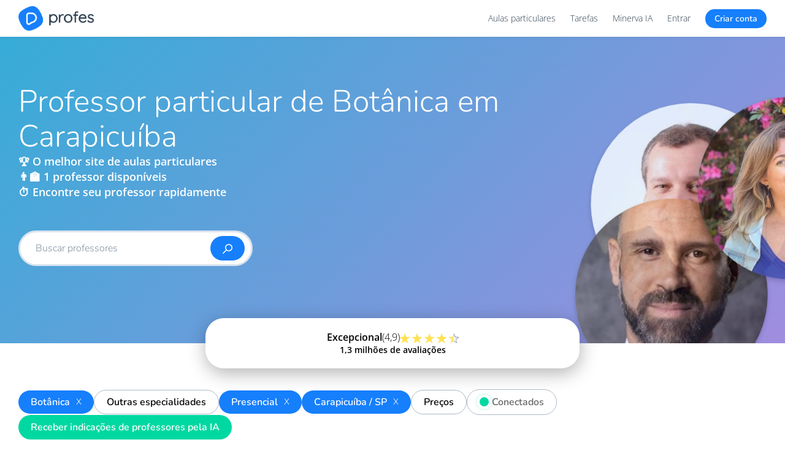

--- FILE ---
content_type: text/html; charset=utf-8
request_url: https://profes.com.br/aulas-particulares/biologia/botanica/carapicuiba-sp/
body_size: 33293
content:

<!doctype html>
<html lang="pt-br">
<head>
    <meta charset="utf-8">
    <meta http-equiv="Content-Language" content="pt-br">
    <meta http-equiv="X-UA-Compatible" content="IE=edge">
    <meta http-equiv="Content-Type" content="text/html; charset=UTF-8">

    
        <meta name="viewport" content="width=device-width, initial-scale=1">
    

    <link rel="preconnect" href="//cdn.profes.com.br">
    <link rel="preconnect" href="//www.googletagmanager.com">
    <link rel="preconnect" href="//www.google-analytics.com">

    
        
            <meta name="alexaVerifyID" content="ypHITJJtQ9oms6d00E0kHsS-qfI" />
        
    

    <meta name="media_url" id="media_url" content="//cdn.profes.com.br/media/" />
    <meta name="static_url" id="static_url" content="//cdn.profes.com.br/static/7.0.87/" />
    <meta name="images-url" id="images-url" content="https://cdn.profes.com.br/img/" />
    <meta name="new-images-url" id="new-images-url" content="https://cdn.profes.com.br/images/" />
    <meta name="theme-color" content="#167FFC">

    <meta name="service-worker" content="/service-worker.js" />
    <meta name="vapid-public-key" content="BCTm6DMVBassSOYdR2aTgtxJfZu-JvrbPXbSsksGmSZw63zgN9Z0WqW6hxaen7RRNjjZOu__H4by2XzGdT7hXpA" />

    <link rel="icon" href="https://cdn.profes.com.br/favicon-336x336.png" type="image/png">

    <link rel="preload" href="https://cdn.profes.com.br/fonts/open-sans.woff2" as="font" type="font/woff2" crossorigin="anonymous">
    <link rel="preload" href="https://cdn.profes.com.br/fonts/nunito.woff2" as="font" type="font/woff2" crossorigin="anonymous">

    <link rel="preload" href="//cdn.profes.com.br/static/7.0.87/generic/fonts/portalProfes.ttf?nsf54p" as="font" type="font/ttf" crossorigin="anonymous">

    <style type="text/css">
 :root {--color-default: #000000;--color-white: #FFFFFF;--color-almost-white: #F5F8FA;--color-white-dark: #EFF2F4;--color-black: #000000;--color-gray-light: #D9E3F0;--color-gray: #AEB9C7;--color-gray-dark: #82909F;--color-gray-very-dark: #333333;--color-gray-ultra-dark: #232323;--color-blue-very-light: #DBEBFF;--color-blue-light: #57a4ff;--color-blue: #167FFC;--color-blue-medium: #1368CF;--color-blue-hard: #1C6AC6;--color-blue-dark: #2B3C4D;--color-blue-water: #00BCD4;--color-blue-oil: #009688;--color-yellow: #FFE566;--color-yellow-dark: #FFC107;--color-green-light: #CEE6B3;--color-green: #00D8A2;--color-green-dark: #009973;--color-red-light: #F99FA9;--color-red: #F54B5E;--color-red-dark: #d14107;--color-purple-light: #d47ee2;--color-purple: #9C27B0;--color-purple-dark: #673AB7;--color-violet-dark: #800ca8;--color-gold: #CEB57C;--color-orange: #FF9800;}html {font-family: sans-serif;-ms-text-size-adjust: 100%;-webkit-text-size-adjust: 100%;}html, body, div, span, applet, object, iframe, h1, h2, h3, h4, h5, h6, p, blockquote, pre, a, abbr, acronym, address, big, cite, code, del, dfn, em, img, ins, kbd, q, s, samp, small, strike, strong, sub, sup, tt, var, b, u, i, center, dl, dt, dd, ol, ul, li, fieldset, form, label, legend, table, caption, tbody, tfoot, thead, tr, th, td, article, aside, canvas, details, embed, figure, figcaption, footer, header, hgroup, menu, nav, output, ruby, section, summary, time, mark, audio, video {margin: 0;padding: 0;border: 0;font-size: 100%;font: inherit;vertical-align: baseline;}body {margin: 0;line-height: 1.618em;}*:focus {outline: 0;}article, aside, details, figcaption, figure, footer, header, hgroup, main, menu, nav, section, summary {display: block;}audio, canvas, progress, video {display: inline-block;vertical-align: baseline;}audio:not([controls]) {display: none;height: 0;}[hidden], template {display: none;}a {background-color: transparent;}a:active, a:hover {outline: 0;}abbr[title] {border-bottom: 1px dotted;}b, strong {font-weight: 600;}dfn, em {font-style: italic;}mark {background: #ff0;color: var(--color-black);}small {font-size: 80%;}sub, sup {font-size: 75%;line-height: 0;position: relative;vertical-align: baseline;}sup {top: -0.5em;}sub {bottom: -0.25em;}img {border: 0;}svg:not(:root) {overflow: hidden;}figure {margin: 1em 40px;}hr {-moz-box-sizing: content-box;-webkit-box-sizing: content-box;box-sizing: content-box;height: 0;}pre {overflow: auto;}code, kbd, pre, samp {font-family: monospace, monospace;font-size: 1em;}button, input, optgroup, select, textarea {color: inherit;font: inherit;margin: 0;}button {overflow: visible;background-color: unset;}button, select {text-transform: none;}button, html input[type="button"], input[type="reset"], input[type="submit"] {-webkit-appearance: button;cursor: pointer;}button[disabled], html input[disabled] {cursor: default;}button::-moz-focus-inner, input::-moz-focus-inner {border: 0;padding: 0;}input {line-height: normal;}input[type="checkbox"], input[type="radio"] {-webkit-box-sizing: border-box;-moz-box-sizing: border-box;box-sizing: border-box;padding: 0;}input[type="number"]::-webkit-inner-spin-button, input[type="number"]::-webkit-outer-spin-button {height: auto;}input[type="search"]::-webkit-search-cancel-button, input[type="search"]::-webkit-search-decoration {-webkit-appearance: none;}fieldset {border: 1px solid var(--color-gray);margin: 0 2px;padding: 0.35em 0.625em 0.75em;}legend {border: 0;padding: 0;}textarea {overflow: auto;}optgroup {font-weight: bold;}table {border-collapse: collapse;border-spacing: 0;}td, th {padding: 0;}* {-webkit-box-sizing: border-box;-moz-box-sizing: border-box;box-sizing: border-box;}*:before, *:after {-webkit-box-sizing: border-box;-moz-box-sizing: border-box;box-sizing: border-box;}html {font-size: 10px;-webkit-tap-highlight-color: rgba(0, 0, 0, 0);}input, button, select, textarea {font-family: inherit;font-size: inherit;line-height: inherit;}select {-moz-appearance: none;-webkit-appearance: none;text-indent: 0.01px;text-overflow: '';}select::-ms-expand {display: none;}figure {margin: 0;}img {vertical-align: middle;}blockquote, q {quotes: none;}blockquote:before, blockquote:after, q:before, q:after {content: '';content: none;}article, aside, details, figcaption, figure, footer, header, hgroup, menu, nav, section {display: block;}ol, ul {list-style: none;}@font-face {font-family: 'Open Sans';font-style: normal;font-weight: 300;font-stretch: 100%;font-display: swap;src: url(https://cdn.profes.com.br/fonts/open-sans.woff2) format('woff2');unicode-range: U+0000-00FF, U+0131, U+0152-0153, U+02BB-02BC, U+02C6, U+02DA, U+02DC, U+2000-206F, U+2074, U+20AC, U+2122, U+2191, U+2193, U+2212, U+2215, U+FEFF, U+FFFD;}@font-face {font-family: 'Open Sans';font-style: normal;font-weight: 600;font-stretch: 100%;font-display: swap;src: url(https://cdn.profes.com.br/fonts/open-sans.woff2) format('woff2');unicode-range: U+0000-00FF, U+0131, U+0152-0153, U+02BB-02BC, U+02C6, U+02DA, U+02DC, U+2000-206F, U+2074, U+20AC, U+2122, U+2191, U+2193, U+2212, U+2215, U+FEFF, U+FFFD;}@font-face {font-family: 'Open Sans';font-style: normal;font-weight: 800;font-stretch: 100%;font-display: swap;src: url(https://cdn.profes.com.br/fonts/open-sans.woff2) format('woff2');unicode-range: U+0000-00FF, U+0131, U+0152-0153, U+02BB-02BC, U+02C6, U+02DA, U+02DC, U+2000-206F, U+2074, U+20AC, U+2122, U+2191, U+2193, U+2212, U+2215, U+FEFF, U+FFFD;}@font-face {font-family: 'Nunito';font-style: normal;font-weight: 300;font-display: swap;src: url(https://cdn.profes.com.br/fonts/nunito.woff2) format('woff2');unicode-range: U+0000-00FF, U+0131, U+0152-0153, U+02BB-02BC, U+02C6, U+02DA, U+02DC, U+2000-206F, U+2074, U+20AC, U+2122, U+2191, U+2193, U+2212, U+2215, U+FEFF, U+FFFD;}@font-face {font-family: 'Nunito';font-style: normal;font-weight: 600;font-display: swap;src: url(https://cdn.profes.com.br/fonts/nunito.woff2) format('woff2');unicode-range: U+0000-00FF, U+0131, U+0152-0153, U+02BB-02BC, U+02C6, U+02DA, U+02DC, U+2000-206F, U+2074, U+20AC, U+2122, U+2191, U+2193, U+2212, U+2215, U+FEFF, U+FFFD;}@font-face {font-family: 'Nunito';font-style: normal;font-weight: 900;font-display: swap;src: url(https://cdn.profes.com.br/fonts/nunito.woff2) format('woff2');unicode-range: U+0000-00FF, U+0131, U+0152-0153, U+02BB-02BC, U+02C6, U+02DA, U+02DC, U+2000-206F, U+2074, U+20AC, U+2122, U+2191, U+2193, U+2212, U+2215, U+FEFF, U+FFFD;}body {font-family: 'Open Sans', sans-serif;font-weight: 300;font-size: 14px;line-height: 1.42857143;color: var(--color-black);background-color: var(--color-white);}::-webkit-scrollbar {width: 12px;}::-webkit-scrollbar-track {border-radius: 2em;background: var(--color-gray-light);}::-webkit-scrollbar-thumb {background: var(--color-white);margin: 1px;border-radius: 2em;border: solid 3px var(--color-gray-light);}::-webkit-scrollbar-thumb:hover {background: var(--color-gray);}.hide-scrollbar::-webkit-scrollbar {display: none;}.hide-scrollbar {-ms-overflow-style: none;}::selection {background: #1f6a8f;color: var(--color-white);}::-moz-selection {background: #1f6a8f;color: var(--color-white);}pre {background: var(--color-white-dark);padding: 13px;}p {margin-bottom: 20px;margin-top: 5px;}strong {font-weight: 600;}i {font-style: italic;}h1, h2, h3, h4, h5, h6 {color: var(--color-blue-dark);font-family: 'Nunito', sans-serif;font-weight: 300;}h1 {font-size: 50px;line-height: 57px;}h2 {font-size: 32px;line-height: 43px;}h3 {font-size: 28px;line-height: 38px;}h4 {font-size: 22px;line-height: 30px;}h5 {font-size: 18px;line-height: 26px;}h6 {font-size: 16px;line-height: 22px;}a {text-decoration: none;color: var(--color-blue);font-weight: 300;}a:hover {text-decoration: underline;}.clean-link {color: var(--color-blue-dark) !important;}.clean-link.white {color: var(--color-white) !important;}.clean-link:hover {color: var(--color-blue) !important;text-decoration: none !important;}.clean-link:hover h1, .clean-link:hover h2, .clean-link:hover h3, .clean-link:hover h4, .clean-link:hover h5, .clean-link:hover h6 {color: var(--color-blue);}a.color-inherit {color: inherit;}a.clean {color: var(--color-blue-dark);font-weight: 300;}a.clean:hover {text-decoration: none;color: var(--color-blue);}a.no-color-link {color: var(--color-blue-dark) !important;}a.no-color-link:hover {color: var(--color-blue-dark) !important;text-decoration: none !important;}a.button {text-decoration: none;}a.underline:hover {text-decoration: none;}a.disabled {pointer-events: none;}ol, ul {line-height: 25px;list-style-position: inside;}ol {list-style-type: decimal;}ol li {margin: 5px 0;}ul {list-style-type: disc;}ol li, ul li {margin: 5px 0;}table {border-collapse: collapse;border-spacing: 0;}th, td {vertical-align: middle;padding: 5px;}img {display: inline-block;max-width: 100%;height: auto;}.container {width: calc(100% - 40px);margin-left: 20px;margin-right: 20px;}@media (max-width: 767px) {.container.container-full-xs {width: 100%;margin-left: 0;margin-right: 0;}}@media (min-width: 768px) {.container {}}@media (min-width: 992px) {.container {width: calc(100% - 40px);margin-left: 20px;margin-right: 20px;}}@media (min-width: 1280px) {.container {width: 1220px;margin-right: auto;margin-left: auto;}}.row {margin-top: 10px;margin-bottom: 10px;}.col-xs-1, .col-sm-1, .col-md-1, .col-lg-1, .col-xs-2, .col-sm-2, .col-md-2, .col-lg-2, .col-xs-3, .col-sm-3, .col-md-3, .col-lg-3, .col-xs-4, .col-sm-4, .col-md-4, .col-lg-4, .col-xs-5, .col-sm-5, .col-md-5, .col-lg-5, .col-xs-6, .col-sm-6, .col-md-6, .col-lg-6, .col-xs-7, .col-sm-7, .col-md-7, .col-lg-7, .col-xs-8, .col-sm-8, .col-md-8, .col-lg-8, .col-xs-9, .col-sm-9, .col-md-9, .col-lg-9, .col-xs-10, .col-sm-10, .col-md-10, .col-lg-10, .col-xs-11, .col-sm-11, .col-md-11, .col-lg-11, .col-xs-12, .col-sm-12, .col-md-12, .col-lg-12 {position: relative;min-height: 1px;margin-left: 10px;margin-right: 10px;}.col-xs-1, .col-xs-2, .col-xs-3, .col-xs-4, .col-xs-5, .col-xs-6, .col-xs-7, .col-xs-8, .col-xs-9, .col-xs-10, .col-xs-11, .col-xs-12 {float: left;}.col-xs-12 {width: calc(100% - 20px);}.col-xs-11 {width: calc(100% * 11 / 12 - 20px);}.col-xs-10 {width: calc(100% * 5 / 6 - 20px);}.col-xs-9 {width: calc(100% * 3 / 4 - 20px);}.col-xs-8 {width: calc(100% * 2 / 3 - 20px);}.col-xs-7 {width: calc(100% * 7 / 12 - 20px);}.col-xs-6 {width: calc(100% * 1 / 2 - 20px);}.col-xs-5 {width: calc(100% * 5 / 12 - 20px);}.col-xs-4 {width: calc(100% * 1 / 3 - 20px);}.col-xs-3 {width: calc(100% * 1 / 4 - 20px);}.col-xs-2 {width: calc(100% * 1 / 6 - 20px);}.col-xs-1 {width: calc(100% * 1 / 12 - 20px);}@media (min-width: 768px) {.col-sm-1, .col-sm-2, .col-sm-3, .col-sm-4, .col-sm-5, .col-sm-6, .col-sm-7, .col-sm-8, .col-sm-9, .col-sm-10, .col-sm-11, .col-sm-12 {float: left;}.col-sm-12 {width: calc(100% - 20px);}.col-sm-11 {width: calc(100% * 11 / 12 - 20px);}.col-sm-10 {width: calc(100% * 5 / 6 - 20px);}.col-sm-9 {width: calc(100% * 3 / 4 - 20px);}.col-sm-8 {width: calc(100% * 2 / 3 - 20px);}.col-sm-7 {width: calc(100% * 7 / 12 - 20px);}.col-sm-6 {width: calc(100% * 1 / 2 - 20px);}.col-sm-5 {width: calc(100% * 5 / 12 - 20px);}.col-sm-4 {width: calc(100% * 1 / 3 - 20px);}.col-sm-3 {width: calc(100% * 1 / 4 - 20px);}.col-sm-2 {width: calc(100% * 1 / 6 - 20px);}.col-sm-1 {width: calc(100% * 1 / 12 - 20px);}}@media (min-width: 992px) {.col-md-1, .col-md-2, .col-md-3, .col-md-4, .col-md-5, .col-md-6, .col-md-7, .col-md-8, .col-md-9, .col-md-10, .col-md-11, .col-md-12 {float: left;}.col-md-12 {width: calc(100% - 20px);}.col-md-11 {width: calc(100% * 11 / 12 - 20px);}.col-md-10 {width: calc(100% * 5 / 6 - 20px);}.col-md-9 {width: calc(100% * 3 / 4 - 20px);}.col-md-8 {width: calc(100% * 2 / 3 - 20px);}.col-md-7 {width: calc(100% * 7 / 12 - 20px);}.col-md-6 {width: calc(100% * 1 / 2 - 20px);}.col-md-5 {width: calc(100% * 5 / 12 - 20px);}.col-md-4 {width: calc(100% * 1 / 3 - 20px);}.col-md-3 {width: calc(100% * 1 / 4 - 20px);}.col-md-2 {width: calc(100% * 1 / 6 - 20px);}.col-md-1 {width: calc(100% * 1 / 12 - 20px);}}@media (min-width: 1280px) {.col-lg-1, .col-lg-2, .col-lg-3, .col-lg-4, .col-lg-5, .col-lg-6, .col-lg-7, .col-lg-8, .col-lg-9, .col-lg-10, .col-lg-11, .col-lg-12 {float: left;}.col-lg-12 {width: calc(100% - 24px);margin-left: 12px;margin-right: 12px;}.col-lg-11 {width: calc(100% * 11 / 12 - 24px);margin-left: 12px;margin-right: 12px;}.col-lg-10 {width: calc(100% * 5 / 6 - 24px);margin-left: 12px;margin-right: 12px;}.col-lg-9 {width: calc(100% * 3 / 4 - 24px);margin-left: 12px;margin-right: 12px;}.col-lg-8 {width: calc(100% * 2 / 3 - 24px);margin-left: 12px;margin-right: 12px;}.col-lg-7 {width: calc(100% * 7 / 12 - 24px);margin-left: 12px;margin-right: 12px;}.col-lg-6 {width: calc(100% * 1 / 2 - 24px);margin-left: 12px;margin-right: 12px;}.col-lg-5 {width: calc(100% * 5 / 12 - 24px);margin-left: 12px;margin-right: 12px;}.col-lg-4 {width: calc(100% * 1 / 3 - 24px);margin-left: 12px;margin-right: 12px;}.col-lg-3 {width: calc(100% * 1 / 4 - 24px);margin-left: 12px;margin-right: 12px;}.col-lg-2 {width: calc(100% * 1 / 6 - 24px);margin-left: 12px;margin-right: 12px;}.col-lg-1 {width: calc(100% * 1 / 12 - 24px);margin-left: 12px;margin-right: 12px;}}.container:before, .container:after, .row:before, .row:after {content: " ";display: table;}.container:after, .row:after {clear: both;}.simple-row:after {content: "";display: table;clear: both;}.simple-col {float: left;}.font-nunito {font-family: 'Nunito', sans-serif !important;font-display: swap;}.font-open-sans {font-family: 'Open Sans', sans-serif !important;font-display: swap;}.font-weight300 {font-weight: 300 !important;}.font-weight600 {font-weight: 600 !important;}.font-weight900 {font-weight: 900 !important;}.bold {font-weight: 600 !important;}.hover-bold:hover {font-weight: 600 !important;}.hover-text-decoration-none:hover {text-decoration: none !important;}.hover-underline:hover {text-decoration: underline;}.font-size1px {font-size: 1px !important;}.font-size8px {font-size: 8px !important;}.font-size9px {font-size: 9px !important;}.font-size10px {font-size: 10px !important;}.font-size11px {font-size: 11px !important;}.font-size12px {font-size: 12px !important;}.font-size14px {font-size: 14px !important;}.font-size16px {font-size: 16px !important;}.font-size18px {font-size: 18px !important;}.font-size20px {font-size: 20px !important;}.font-size22px {font-size: 22px !important;}.font-size24px {font-size: 24px !important;}.font-size26px {font-size: 26px !important;}.font-size28px {font-size: 28px !important;}.font-size30px {font-size: 30px !important;}.font-size32px {font-size: 32px !important;}.font-size34px {font-size: 34px !important;}.font-size35px {font-size: 35px !important;}.font-size40px {font-size: 40px !important;}.font-size42px {font-size: 42px !important;}.font-size44px {font-size: 44px !important;}.font-size50px {font-size: 50px !important;}.font-size60px {font-size: 60px !important;}.font-size70px {font-size: 70px !important;}.font-size75px {font-size: 75px !important;}.font-size100px {font-size: 100px !important;}.line-height-1-5em {line-height: 1.5em;}.line-height10 {line-height: 10px;}.line-height12 {line-height: 12px;}.line-height13 {line-height: 13px;}.line-height14 {line-height: 14px;}.line-height16 {line-height: 16px;}.line-height18 {line-height: 18px;}.line-height20 {line-height: 20px;}.line-height22 {line-height: 22px;}.line-height24 {line-height: 24px;}.line-height28 {line-height: 28px;}.line-height30 {line-height: 30px;}.line-height33 {line-height: 33px;}.line-height38 {line-height: 38px;}.line-height40 {line-height: 40px;}.line-height44 {line-height: 44px;}.line-height48 {line-height: 48px;}.line-height50 {line-height: 50px;}.line-height60 {line-height: 60px;}.line-height100 {line-height: 100%;}.center {text-align: center;}.right {text-align: right;}.left {text-align: left !important;}.justify {text-align: justify !important;}.white-space-nowrap {white-space: nowrap;}.overflow-wrap-break-word {overflow-wrap: break-word;}.word-break-word {word-break: break-word;}.hidden-ellipsis-point {overflow: hidden;text-overflow: ellipsis;}.overflow-scroll {overflow: scroll !important;}.overflow-x-scroll {overflow-x: scroll !important;}.overflow-y-scroll {overflow-y: scroll !important;}.overflow-hidden {overflow: hidden !important;}.overflow-x-hidden {overflow-x: hidden !important;}.overflow-auto {overflow: auto !important;}.overflow-y-auto {overflow-y: auto !important;}.overflow-x-auto {overflow-y: auto !important;}.overflow-visible {overflow: visible !important;}.overflow-y-hover-scroll {overflow-y: hidden;}.overflow-y-hover-scroll:hover {overflow-y: scroll;}.overflow-y-hover-overlay {overflow-y: hidden;}.overflow-y-hover-overlay:hover {overflow-y: overlay;}.overflow-x-hover-overlay {overflow-x: hidden;}.overflow-x-hover-overlay:hover {overflow-x: overlay;}.inline-flex {display: inline-flex !important;}.display-flex {display: flex;}.flex-justify-flex-start {justify-content: flex-start;}.flex-justify-flex-end {justify-content: flex-end;}.flex-justify-center {justify-content: center;}.flex-justify-space-between {justify-content: space-between;}.flex-justify-space-around {justify-content: space-around;}.flex-justify-space-evenly {justify-content: space-evenly;}.flex-align-flex-start {align-items: flex-start;}.flex-align-flex-end {align-items: flex-end;}.flex-align-end {align-items: flex-end;}.flex-align-center {align-items: center;}.flex-align-stretch {align-items: stretch;}.flex-align-self-center {align-self: center;}.flex-column {flex-direction: column;}.flex-direction-column {flex-direction: column;}.flex-direction-row {flex-direction: row;}.flex-one {flex: 1;}.flex-grow-0 {flex-grow: 0;}.flex-grow-1 {flex-grow: 1;}.flex-shrink-1 {flex-shrink: 1;}.flex-shrink-0 {flex-shrink: 0;}.flex-basis-25 {flex-basis: 25%;}.flex-basis-25-10px {flex-basis: calc(25% - 10px);}.flex-basis-25-20px {flex-basis: calc(25% - 20px);}.flex-basis-50 {flex-basis: 50%;}.flex-basis-50-10px {flex-basis: calc(50% - 10px);}.flex-basis-100 {flex-basis: 100%;}.flex-wrap {flex-wrap: wrap;}.flex-flow-row {flex-flow: row;}.flex-flow-row-wrap {flex-flow: row wrap;}.display-flex-center {display: flex;justify-content: center;align-items: center;}.flex-gap3px {gap: 3px;}.flex-gap5px {gap: 5px;}.flex-gap10px {gap: 10px;}.flex-gap20px {gap: 20px;}.flex-gap30px {gap: 30px;}.flex-row-gap3px {row-gap: 3px;}.flex-row-gap5px {row-gap: 5px;}.flex-row-gap10px {row-gap: 10px;}.flex-row-gap20px {row-gap: 20px;}.flex-row-gap30px {row-gap: 30px;}.flex-column-gap5px {column-gap: 5px;}.flex-column-gap10px {column-gap: 10px;}.flex-column-gap20px {column-gap: 20px;}.flex-column-gap30px {column-gap: 30px;}.visibility-hidden {visibility: hidden;}.inline-block {display: inline-block !important;}.block {display: block !important;}.display-block {display: block !important;}.opacity-1 {opacity: 1 !important;}.display-none {display: none;}.hide {display: none !important;}.show {display: block !important;}.hidden {display: none !important;}.hover-show {display: none !important;}.hover-show.active {display: initial !important;}.hover-show-hide:hover .hover-show, .hover-show-hide:active .hover-show {display: initial !important;}.hover-show-hide:hover .hover-hide, .hover-show-hide:active .hover-hide {display: none !important;}.position-relative {position: relative;}.position-absolute {position: absolute !important;}.position-fixed {position: fixed !important;}.float-right {float: right !important;}.pull-right {float: right !important;}.pull-left {float: left !important;}.left-50px {left: -50px !important;}.left-40px {left: -40px !important;}.left-30px {left: -30px !important;}.left-20px {left: -20px !important;}.left-15px {left: -15px !important;}.left-10px {left: -10px !important;}.left-5px {left: -5px !important;}.left0 {left: 0px !important;}.left0px {left: 0px !important;}.left5px {left: 5px !important;}.left10px {left: 10px !important;}.left15px {left: 15px !important;}.left20px {left: 20px !important;}.left30px {left: 30px !important;}.left40px {left: 40px !important;}.left50px {left: 50px !important;}.left60px {left: 60px !important;}.left70px {left: 70px !important;}.left80px {left: 80px !important;}.left90px {left: 90px !important;}.left100px {left: 100px !important;}.left125px {left: 125px !important;}.left150px {left: 150px !important;}.left200px {left: 200px !important;}.left250px {left: 250px !important;}.left275px {left: 275px !important;}.left300px {left: 300px !important;}.left50 {left: 50% !important;}.top-100px {top: -100px !important;}.top-75px {top: -75px !important;}.top-70px {top: -70px !important;}.top-50px {top: -50px !important;}.top-25px {top: -25px !important;}.top-20px {top: -20px !important;}.top-15px {top: -15px !important;}.top-10px {top: -10px !important;}.top-5px {top: -5px !important;}.top-4px {top: -4px !important;}.top0 {top: 0px !important;}.top0px {top: 0px !important;}.top2px {top: 2px !important;}.top5px {top: 5px !important;}.top10px {top: 10px !important;}.top12px {top: 12px !important;}.top15px {top: 15px !important;}.top20px {top: 20px !important;}.top22px {top: 22px !important;}.top30px {top: 30px !important;}.top40px {top: 40px !important;}.top50px {top: 50px !important;}.top60px {top: 60px !important;}.top62px {top: 62px !important;}.top75px {top: 75px !important;}.top80px {top: 80px !important;}.top90px {top: 90px !important;}.top100px {top: 100px !important;}.top150px {top: 150px !important;}.top200px {top: 200px !important;}.top250px {top: 250px !important;}.top275px {top: 275px !important;}.top300px {top: 300px !important;}.top50 {top: 50% !important;}.top100 {top: 100% !important;}.top110 {top: 110% !important;}.top-100 {top: -100% !important;}.right-50px {right: -50px !important;}.right-40px {right: -40px !important;}.right-30px {right: -30px !important;}.right-25px {right: -25px !important;}.right-20px {right: -20px !important;}.right-15px {right: -15px !important;}.right-10px {right: -10px !important;}.right-5px {right: -5px !important;}.right0 {right: 0px !important;}.right0px {right: 0px !important;}.right5px {right: 5px !important;}.right10px {right: 10px !important;}.right13px {right: 13px !important;}.right15px {right: 15px !important;}.right20px {right: 20px !important;}.right30px {right: 30px !important;}.right40px {right: 40px !important;}.right50px {right: 50px !important;}.bottom-25px {bottom: -25px !important;}.bottom-20px {bottom: -20px !important;}.bottom-15px {bottom: -15px !important;}.bottom-10px {bottom: -10px !important;}.bottom-5px {bottom: -5px !important;}.bottom-4px {bottom: -4px !important;}.bottom-3px {bottom: -3px !important;}.bottom-2px {bottom: -2px !important;}.bottom0 {bottom: 0px !important;}.bottom0px {bottom: 0px !important;}.bottom5px {bottom: 5px !important;}.bottom10px {bottom: 10px !important;}.bottom15px {bottom: 15px !important;}.bottom20px {bottom: 20px !important;}.bottom30px {bottom: 30px !important;}.bottom50px {bottom: 50px !important;}.bottom100px {bottom: 100px !important;}.align-top-middle {top: 10px;left: 50%;}.align-bottom-left {bottom: 10px;left: 10px;}.align-bottom-middle {bottom: 10px;left: 50%;}.align-middle-right {top: 50%;right: 0;}.align-middle {top: 50%;left: 50%;transform: translate(-50%, -50%);}.h-align-middle {left: 50%;transform: translate(-50%, 0);}.align-bottom-left-absolute {position: absolute !important;left: 10px;bottom: 10px;}.position-absolute-top-right {position: absolute !important;right: 0px;top: 0px;}.position-absolute-top-left {position: absolute !important;left: 0px;top: 0px;}.position-absolute-bottom-right {position: absolute !important;right: 0px;bottom: 0px;}.position-absolute-bottom-left {position: absolute !important;left: 0px;bottom: 0px;}.b-position-fixed {position: fixed;bottom: 0;left: 0;}.position-fixed-bottom20 {position: fixed;bottom: 20px;left: 0;}.translate-left-50 {transform: translateX(-50%);}.translate-y50-x50 {transform: translateY(50%) translateX(50%) !important;}.translate-top50 {transform: translateY(50%) !important;}.translate-top-50 {transform: translateY(-50%);}.translate-top-100 {transform: translateY(-100%);}.bottom-left {bottom: 0;left: 0;}.v-center {position: absolute;top: 50%;transform: translate(-50%, -50%);}.v-align-top {vertical-align: top !important;}.v-align-middle {vertical-align: middle !important;}.v-align-text-bottom {vertical-align: text-bottom !important;}.middle > * {vertical-align: middle;}.z-index0 {z-index: 0;}.z-index1 {z-index: 1;}.z-index2 {z-index: 2;}.z-index3 {z-index: 3;}.z-index4 {z-index: 4;}.z-index10 {z-index: 10;}.z-index1000 {z-index: 1000;}.width1px {width: 1px !important;}.width5px {width: 5px !important;}.width10px {width: 10px !important;}.width12px {width: 12px !important;}.width15px {width: 15px !important;}.width16px {width: 16px !important;}.width17px {width: 17px !important;}.width20px {width: 20px !important;}.width21px {width: 21px !important;}.width22px {width: 22px !important;}.width24px {width: 24px !important;}.width25px {width: 25px !important;}.width30px {width: 30px !important;}.width34px {width: 34px !important;}.width40px {width: 40px !important;}.width45px {width: 45px !important;}.width50px {width: 50px !important;}.width60px {width: 60px !important;}.width65px {width: 65px !important;}.width70px {width: 70px !important;}.width75px {width: 75px !important;}.width80px {width: 80px !important;}.width90px {width: 90px !important;}.width100px {width: 100px !important;}.width120px {width: 120px !important;}.width125px {width: 125px !important;}.width130px {width: 130px !important;}.width140px {width: 140px !important;}.width150px {width: 150px !important;}.width155px {width: 155px !important;}.width160px {width: 160px !important;}.width165px {width: 165px !important;}.width175px {width: 175px !important;}.width180px {width: 180px !important;}.width185px {width: 185px !important;}.width190px {width: 190px !important;}.width200px {width: 200px !important;}.width250px {width: 250px !important;}.width280px {width: 280px !important;}.width300px {width: 300px !important;}.width320px {width: 320px !important;}.width360px {width: 360px !important;}.width400px {width: 400px !important;}.width447px {width: 447px !important;}.width475px {width: 475px !important;}.width480px {width: 480px !important;}.width485px {width: 485px !important;}.width500px {width: 500px !important;}.width600px {width: 600px !important;}.width700px {width: 700px !important;}.width800px {width: 800px !important;}.width877px {width: 877px !important;}.width900px {width: 900px !important;}.width1000px {width: 1000px !important;}.width1050px {width: 1050px !important;}.width1134px {width: 1134px !important;}.width1754px {width: 1754px !important;}.width1200px {width: 1200px !important;}.width10000px {width: 10000px !important;}.width150 {width: 150% !important;}.width110 {width: 110% !important;}.width105 {width: 105% !important;}.width100 {width: 100% !important;}.width98 {width: 98% !important;}.width95 {width: 95% !important;}.width93 {width: 93% !important;}.width90 {width: 90% !important;}.width88 {width: 88% !important;}.width85 {width: 85% !important;}.width82 {width: 82% !important;}.width80 {width: 80% !important;}.width75 {width: 75% !important;}.width70 {width: 70% !important;}.width66 {width: 66% !important;}.width65 {width: 65% !important;}.width60 {width: 60% !important;}.width50 {width: 50% !important;}.width44 {width: 44% !important;}.width40 {width: 40% !important;}.width35 {width: 35% !important;}.width33 {width: 33% !important;}.width32 {width: 32% !important;}.width31 {width: 31% !important;}.width30 {width: 30% !important;}.width28 {width: 28% !important;}.width25 {width: 25% !important;}.width23 {width: 23% !important;}.width20 {width: 20% !important;}.width18 {width: 18% !important;}.width16 {width: 16% !important;}.width15 {width: 15% !important;}.width14 {width: 14% !important;}.width12 {width: 12% !important;}.width11 {width: 11% !important;}.width10 {width: 10% !important;}.width7 {width: 7% !important;}.width0 {width: 0% !important;}.width50-50 {width: calc(50% - 50px);}.width50-75 {width: calc(50% - 75px);}.width50-100 {width: calc(50% - 100px);}.width50-200 {width: calc(50% - 200px);}.width60-40 {width: calc(60% - 40px);}.width70-400 {width: calc(70% - 400px);}.width80-40 {width: calc(80% - 40px);}.width90-40 {width: calc(90% - 40px);}.width100-10 {width: calc(100% - 10px);}.width100-20 {width: calc(100% - 20px);}.width100-25 {width: calc(100% - 25px);}.width100-30 {width: calc(100% - 30px);}.width100-40 {width: calc(100% - 40px);}.width100-45 {width: calc(100% - 45px);}.width100-48 {width: calc(100% - 48px);}.width100-50 {width: calc(100% - 50px);}.width100-60 {width: calc(100% - 60px);}.width100-65 {width: calc(100% - 65px);}.width100-70 {width: calc(100% - 70px);}.width100-75 {width: calc(100% - 75px);}.width100-80 {width: calc(100% - 80px);}.width100-90 {width: calc(100% - 90px);}.width100-100 {width: calc(100% - 100px);}.width100-120 {width: calc(100% - 120px);}.width100-150 {width: calc(100% - 150px);}.width100-160 {width: calc(100% - 160px);}.width100-175 {width: calc(100% - 175px);}.width100-200 {width: calc(100% - 200px);}.width100-250 {width: calc(100% - 250px);}.width100-300 {width: calc(100% - 300px);}.width100-400 {width: calc(100% - 400px);}.width100-485 {width: calc(100% - 485px);}.width100-500 {width: calc(100% - 500px);}.min-width10 {min-width: 10% !important;}.min-width20 {min-width: 20% !important;}.min-width30 {min-width: 30% !important;}.min-width40 {min-width: 40% !important;}.min-width50 {min-width: 50% !important;}.min-width60 {min-width: 60% !important;}.min-width70 {min-width: 70% !important;}.min-width80 {min-width: 80% !important;}.min-width90 {min-width: 90% !important;}.min-width100 {min-width: 100% !important;}.min-width0 {min-width: 0px !important;}.min-width20px {min-width: 20px !important;}.min-width140px {min-width: 140px !important;}.min-width200px {min-width: 200px !important;}.min-width250px {min-width: 250px !important;}.max-width10 {max-width: 10% !important;}.max-width20 {max-width: 20% !important;}.max-width30 {max-width: 30% !important;}.max-width40 {max-width: 40% !important;}.max-width50 {max-width: 50% !important;}.max-width60 {max-width: 60% !important;}.max-width70 {max-width: 70% !important;}.max-width80 {max-width: 80% !important;}.max-width90 {max-width: 90% !important;}.max-width100 {max-width: 100% !important;}.max-width200 {max-width: 200% !important;}.max-width175px {max-width: 175px !important;}.max-width300px {max-width: 300px !important;}.max-width400px {max-width: 400px !important;}.max-width500px {max-width: 500px !important;}.width-auto {width: auto !important;}.height0px {height: 0px !important;}.height1px {height: 1px !important;}.height2px {height: 2px !important;}.height4px {height: 4px !important;}.height5px {height: 5px !important;}.height6px {height: 6px !important;}.height8px {height: 8px !important;}.height10px {height: 10px !important;}.height12px {height: 12px !important;}.height15px {height: 15px !important;}.height16px {height: 16px !important;}.height20px {height: 20px !important;}.height24px {height: 24px !important;}.height25px {height: 25px !important;}.height30px {height: 30px !important;}.height34px {height: 34px !important;}.height35px {height: 35px !important;}.height36px {height: 36px !important;}.height40px {height: 40px !important;}.height42px {height: 42px !important;}.height48px {height: 48px !important;}.height50px {height: 50px !important;}.height60px {height: 60px !important;}.height70px {height: 70px !important;}.height75px {height: 75px !important;}.height80px {height: 80px !important;}.height90px {height: 90px !important;}.height100px {height: 100px !important;}.height110px {height: 110px !important;}.height120px {height: 120px !important;}.height125px {height: 125px !important;}.height130px {height: 130px !important;}.height135px {height: 135px !important;}.height140px {height: 140px !important;}.height150px {height: 150px !important;}.height160px {height: 160px !important;}.height175px {height: 175px !important;}.height180px {height: 180px !important;}.height192px {height: 192px !important;}.height200px {height: 200px !important;}.height210px {height: 210px !important;}.height225px {height: 225px !important;}.height240px {height: 240px !important;}.height250px {height: 250px !important;}.height275px {height: 275px !important;}.height290px {height: 290px !important;}.height300px {height: 300px !important;}.height310px {height: 310px !important;}.height315px {height: 315px !important;}.height320px {height: 320px !important;}.height350px {height: 350px !important;}.height360px {height: 360px !important;}.height375px {height: 375px !important;}.height397px {height: 397px !important;}.height400px {height: 400px !important;}.height420px {height: 420px !important;}.height440px {height: 440px !important;}.height450px {height: 450px !important;}.height475px {height: 475px !important;}.height480px {height: 480px !important;}.height500px {height: 500px !important;}.height540px {height: 540px !important;}.height550px {height: 550px !important;}.height600px {height: 600px !important;}.height620px {height: 620px !important;}.height630px {height: 630px !important;}.height650px {height: 650px !important;}.height660px {height: 660px !important;}.height661px {height: 661px !important;}.height700px {height: 700px !important;}.height720px {height: 720px !important;}.height750px {height: 750px !important;}.height780px {height: 780px !important;}.height800px {height: 800px !important;}.height850px {height: 850px !important;}.height900px {height: 900px !important;}.height940px {height: 940px !important;}.height950px {height: 950px !important;}.height1000px {height: 1000px !important;}.height1080px {height: 1080px !important;}.height1240px {height: 1240px !important;}.height5 {height: 5% !important;}.height10 {height: 10% !important;}.height15 {height: 15% !important;}.height20 {height: 20% !important;}.height25 {height: 25% !important;}.height30 {height: 30% !important;}.height35 {height: 35% !important;}.height40 {height: 40% !important;}.height45 {height: 45% !important;}.height50 {height: 50% !important;}.height55 {height: 55% !important;}.height60 {height: 60% !important;}.height65 {height: 65% !important;}.height70 {height: 70% !important;}.height75 {height: 75% !important;}.height80 {height: 80% !important;}.height85 {height: 85% !important;}.height90 {height: 90% !important;}.height95 {height: 95% !important;}.height100 {height: 100% !important;}.height110 {height: 110% !important;}.height120 {height: 120% !important;}.height35-10 {height: calc(35% - 10px);}.height40-10 {height: calc(40% - 10px);}.height40-20 {height: calc(40% - 20px);}.height40-30 {height: calc(40% - 30px);}.height40-40 {height: calc(40% - 40px);}.height50-10 {height: calc(50% - 10px);}.height50-20 {height: calc(50% - 20px);}.height50-30 {height: calc(50% - 30px);}.height50-40 {height: calc(50% - 40px);}.height50-50 {height: calc(50% - 50px);}.height50-60 {height: calc(50% - 60px);}.height60-300 {height: calc(60% - 300px);}.height60-480 {height: calc(60% - 480px);}.height65-60 {height: calc(65% - 60px);}.height100-40 {height: calc(100% - 40px);}.height100-48 {height: calc(100% - 48px);}.height100-50 {height: calc(100% - 50px);}.height100-60 {height: calc(100% - 60px);}.height100-100 {height: calc(100% - 100px);}.height100-105 {height: calc(100% - 105px);}.height100-110 {height: calc(100% - 110px);}.height100-115 {height: calc(100% - 115px);}.height100-120 {height: calc(100% - 120px);}.height100-130 {height: calc(100% - 130px);}.height100-140 {height: calc(100% - 140px);}.height100-150 {height: calc(100% - 150px);}.height100-160 {height: calc(100% - 160px);}.height100-170 {height: calc(100% - 170px);}.height100-180 {height: calc(100% - 180px);}.height100-200 {height: calc(100% - 200px);}.height100-240 {height: calc(100% - 240px);}.height-auto {height: auto !important;}.min-height0 {min-height: 0px !important;}.min-height50px {min-height: 50px !important;}.min-height60px {min-height: 60px !important;}.min-height80px {min-height: 80px !important;}.min-height100px {min-height: 100px !important;}.min-height125px {min-height: 125px !important;}.min-height150px {min-height: 150px !important;}.min-height145px {min-height: 145px !important;}.min-height200px {min-height: 200px !important;}.min-height250px {min-height: 250px !important;}.min-height280px {min-height: 280px !important;}.min-height400px {min-height: 400px !important;}.min-height450px {min-height: 450px !important;}.min-height110 {min-height: 110px !important;}.min-height300 {min-height: 300px !important;}.min-height360 {min-height: 360px !important;}.min-height500 {min-height: 500px !important;}.min-height100 {min-height: 100% !important;}.min-height-unset {min-height: unset;}.max-height40px {max-height: 40px !important;}.max-height50px {max-height: 50px !important;}.max-height60px {max-height: 60px !important;}.max-height70px {max-height: 70px !important;}.max-height100px {max-height: 100px !important;}.max-height150px {max-height: 150px !important;}.max-height200px {max-height: 200px !important;}.max-height250px {max-height: 250px !important;}.max-height300px {max-height: 300px !important;}.max-height400px {max-height: 400px !important;}.max-height500px {max-height: 500px !important;}.max-height600px {max-height: 600px !important;}.max-height60 {max-height: 60% !important;}.max-height85 {max-height: 85% !important;}.max-height90 {max-height: 90% !important;}.max-height100 {max-height: 100% !important;}.zero-margin {margin: 0 !important;}.zero-t-margin {margin-top: 0 !important;}.zero-r-margin {margin-right: 0 !important;}.zero-b-margin {margin-bottom: 0 !important;}.zero-l-margin {margin-left: 0 !important;}.zero-v-margin {margin-top: 0 !important;margin-bottom: 0 !important;}.margin10 {margin: 10px !important;}.v-margin2 {margin-top: 2px !important;margin-bottom: 2px !important;}.v-margin3 {margin-top: 3px !important;margin-bottom: 3px !important;}.v-margin5 {margin-top: 5px !important;margin-bottom: 5px !important;}.v-margin10 {margin-top: 10px !important;margin-bottom: 10px !important;}.v-margin {margin-top: 20px !important;margin-bottom: 20px !important;}.v-margin25 {margin-top: 25px !important;margin-bottom: 25px !important;}.v-margin30 {margin-top: 30px !important;margin-bottom: 30px !important;}.v-margin50 {margin-top: 50px !important;margin-bottom: 50px !important;}.v-margin100 {margin-top: 100px !important;margin-bottom: 100px !important;}.h-less-margin15 {margin-left: -15px !important;margin-right: -15px !important;}.h-less-margin10 {margin-left: -10px !important;margin-right: -10px !important;}.h-less-margin {margin-left: -20px !important;margin-right: -20px !important;}.h-less-margin30 {margin-left: -30px !important;margin-right: -30px !important;}.h-less-margin40 {margin-left: -40px !important;margin-right: -40px !important;}.h-less-margin1 {margin-left: -1px !important;margin-right: -1px !important;}.h-margin-22 {margin-left: -22px !important;margin-right: -22px !important;}.h-margin-20 {margin-left: -20px !important;margin-right: -20px !important;}.h-margin2 {margin-left: 2px !important;margin-right: 2px !important;}.h-margin3 {margin-left: 3px !important;margin-right: 3px !important;}.h-margin5 {margin-left: 5px;margin-right: 5px;}.h-margin10 {margin-left: 10px;margin-right: 10px;}.h-margin15 {margin-left: 15px;margin-right: 15px;}.h-margin {margin-left: 20px;margin-right: 20px;}.h-margin100 {margin-left: 100px;margin-right: 100px;}.h-margin2perc {margin-left: 2% !important;margin-right: 2% !important;}.t-less-margin300 {margin-top: -300px !important;}.t-less-margin250 {margin-top: -250px !important;}.t-less-margin661 {margin-top: -661px !important;}.t-less-margin100 {margin-top: -100px !important;}.t-margin80-minus {margin-top: -80px !important;}.t-less-margin75 {margin-top: -75px !important;}.t-less-margin70 {margin-top: -70px !important;}.t-less-margin65 {margin-top: -65px !important;}.t-less-margin60 {margin-top: -60px !important;}.t-less-margin50 {margin-top: -50px !important;}.t-less-margin40 {margin-top: -40px !important;}.t-less-margin30 {margin-top: -30px !important;}.t-margin20-minus {margin-top: -20px !important;}.t-less-margin {margin-top: -20px !important;}.t-margin-20 {margin-top: -20px !important;}.t-less-margin15 {margin-top: -15px !important;}.t-less-margin10 {margin-top: -10px !important;}.t-less-margin5 {margin-top: -5px !important;}.t-less-margin2 {margin-top: -2px !important;}.t-less-margin1 {margin-top: -1px !important;}.t-margin2 {margin-top: 2px !important;}.t-margin3 {margin-top: 3px !important;}.t-margin4 {margin-top: 4px !important;}.t-margin5 {margin-top: 5px !important;}.t-margin6 {margin-top: 6px !important;}.t-margin7 {margin-top: 7px !important;}.t-margin8 {margin-top: 8px !important;}.t-margin9 {margin-top: 9px !important;}.t-margin10 {margin-top: 10px !important;}.t-margin11 {margin-top: 11px !important;}.t-margin15 {margin-top: 15px !important;}.t-margin {margin-top: 20px !important;}.t-margin25 {margin-top: 25px !important;}.t-margin30 {margin-top: 30px !important;}.t-margin40 {margin-top: 40px !important;}.t-margin50 {margin-top: 50px !important;}.t-margin60 {margin-top: 60px !important;}.t-margin65 {margin-top: 65px !important;}.t-margin70 {margin-top: 70px !important;}.t-margin75 {margin-top: 75px !important;}.t-margin90 {margin-top: 90px !important;}.t-margin100 {margin-top: 100px !important;}.t-margin130 {margin-top: 130px !important;}.t-margin150 {margin-top: 150px !important;}.t-margin175 {margin-top: 175px !important;}.t-margin180 {margin-top: 180px !important;}.t-margin200 {margin-top: 200px !important;}.t-margin210 {margin-top: 210px !important;}.r-less-margin50 {margin-right: -50px !important;}.r-less-margin40 {margin-right: -40px !important;}.r-less-margin25 {margin-right: -25px;}.r-less-margin {margin-right: -20px !important;}.r-less-margin15 {margin-right: -15px !important;}.r-margin10-minus {margin-right: -10px;}.r-less-margin10 {margin-right: -10px;}.r-less-margin5 {margin-right: -5px;}.r-less-margin4 {margin-right: -4px;}.r-margin1 {margin-right: 1px !important;}.r-margin2 {margin-right: 2px !important;}.r-margin3 {margin-right: 3px;}.r-margin5 {margin-right: 5px;}.r-margin10 {margin-right: 10px;}.r-margin {margin-right: 20px;}.r-margin30 {margin-right: 30px;}.r-margin50 {margin-right: 50px !important;}.b-less-margin10 {margin-bottom: -10px !important;}.b-less-margin14 {margin-bottom: -14px !important;}.b-less-margin15 {margin-bottom: -15px !important;}.b-less-margin20 {margin-bottom: -20px !important;}.b-less-margin100 {margin-bottom: -100px !important;}.b-margin2 {margin-bottom: 2px !important;}.b-margin5 {margin-bottom: 5px !important;}.b-margin8 {margin-bottom: 8px !important;}.b-margin10 {margin-bottom: 10px !important;}.b-margin {margin-bottom: 20px !important;}.b-margin25 {margin-bottom: 25px !important;}.b-margin30 {margin-bottom: 30px !important;}.b-margin40 {margin-bottom: 40px !important;}.b-margin50 {margin-bottom: 50px !important;}.b-margin60 {margin-bottom: 60px !important;}.b-margin75 {margin-bottom: 75px !important;}.b-margin80 {margin-bottom: 80px !important;}.b-margin100 {margin-bottom: 100px !important;}.b-margin150 {margin-bottom: 150px !important;}.b-margin300 {margin-bottom: 300px !important;}.b-margin500 {margin-bottom: 500px !important;}.b-margin1000 {margin-bottom: 1000px !important;}.l-less-margin80 {margin-left: -80px;}.l-less-margin60 {margin-left: -60px;}.l-less-margin50 {margin-left: -50px;}.l-less-margin40 {margin-left: -40px;}.l-less-margin25 {margin-left: -25px;}.l-less-margin {margin-left: -20px !important;}.l-less-margin10 {margin-left: -10px !important;}.l-less-margin5 {margin-left: -5px;}.l-less-margin4 {margin-left: -4px;}.l-less-margin3 {margin-left: -3px;}.l-margin2 {margin-left: 2px !important;}.l-margin3 {margin-left: 3px;}.l-margin5 {margin-left: 5px !important;}.l-margin8 {margin-left: 8px !important;}.l-margin10 {margin-left: 10px !important;}.l-margin15 {margin-left: 15px !important;}.l-margin {margin-left: 20px !important;}.l-margin25 {margin-left: 25px;}.l-margin30 {margin-left: 30px;}.l-margin35 {margin-left: 35px;}.l-margin50 {margin-left: 50px;}.l-margin100 {margin-left: 100px;}.l-margin105 {margin-left: 105px !important;}.margin-left-auto {margin-left: auto !important;}.margin-right-auto {margin-right: auto !important;}.h-margin-auto {margin-left: auto !important;margin-right: auto !important;}.h-margin10perc {margin-left: 10% !important;margin-right: 10% !important;}.zero-padding {padding: 0 !important;}.zero-t-padding {padding-top: 0 !important;}.zero-r-padding {padding-right: 0 !important;}.zero-l-padding {padding-left: 0 !important;}.zero-h-padding {padding-left: 0 !important;padding-right: 0 !important;}.zero-v-padding {padding-top: 0 !important;padding-bottom: 0 !important;}.t-less-padding {padding-top: -20px !important;}.t-padding5 {padding-top: 5px !important;}.t-padding7 {padding-top: 7px !important;}.t-padding8 {padding-top: 8px !important;}.t-padding9 {padding-top: 9px !important;}.t-padding10 {padding-top: 10px !important;}.t-padding12 {padding-top: 12px !important;}.t-padding13 {padding-top: 13px !important;}.t-padding15 {padding-top: 15px !important;}.t-padding {padding-top: 20px !important;}.t-padding30 {padding-top: 30px !important;}.t-padding40 {padding-top: 40px !important;}.t-padding50 {padding-top: 50px !important;}.t-padding70 {padding-top: 70px !important;}.t-padding75 {padding-top: 75px !important;}.t-padding80 {padding-top: 80px !important;}.t-padding90 {padding-top: 90px !important;}.t-padding100 {padding-top: 100px !important;}.t-padding130 {padding-top: 130px !important;}.t-padding150 {padding-top: 150px !important;}.t-padding200 {padding-top: 200px !important;}.t-padding300 {padding-top: 300px !important;}.t-padding380 {padding-top: 380px !important;}.r-padding5 {padding-right: 5px !important;}.r-padding10 {padding-right: 10px !important;}.r-padding15 {padding-right: 15px !important;}.r-padding16 {padding-right: 16px !important;}.r-padding {padding-right: 20px !important;}.r-padding30 {padding-right: 30px !important;}.r-padding40 {padding-right: 40px !important;}.r-padding50 {padding-right: 50px !important;}.r-padding100 {padding-right: 100px !important;}.b-padding5 {padding-bottom: 5px !important;}.b-padding10 {padding-bottom: 10px !important;}.b-padding15 {padding-bottom: 15px !important;}.b-padding16 {padding-bottom: 16px !important;}.b-padding {padding-bottom: 20px !important;}.b-padding30 {padding-bottom: 30px !important;}.b-padding50 {padding-bottom: 50px !important;}.b-padding75 {padding-bottom: 75px !important;}.b-padding100 {padding-bottom: 100px !important;}.b-padding200 {padding-bottom: 200px !important;}.b-padding500 {padding-bottom: 500px !important;}.b-padding1000 {padding-bottom: 1000px !important;}.l-padding5 {padding-left: 5px !important;}.l-padding10 {padding-left: 10px !important;}.l-padding15 {padding-left: 15px !important;}.l-padding16 {padding-left: 16px !important;}.l-padding {padding-left: 20px !important;}.l-padding25 {padding-left: 25px !important;}.l-padding30 {padding-left: 30px !important;}.l-padding40 {padding-left: 40px !important;}.l-padding50 {padding-left: 50px !important;}.v-padding0px {padding-top: 0px !important;padding-bottom: 0px !important;}.v-padding2 {padding-top: 2px !important;padding-bottom: 2px !important;}.v-padding3 {padding-top: 3px !important;padding-bottom: 3px !important;}.v-padding5 {padding-top: 5px !important;padding-bottom: 5px !important;}.v-padding6 {padding-top: 6px !important;padding-bottom: 6px !important;}.v-padding8 {padding-top: 8px !important;padding-bottom: 8px !important;}.v-padding9 {padding-top: 9px !important;padding-bottom: 9px !important;}.v-padding10 {padding-top: 10px !important;padding-bottom: 10px !important;}.v-padding12 {padding-top: 12px !important;padding-bottom: 12px !important;}.v-padding13 {padding-top: 13px !important;padding-bottom: 13px !important;}.v-padding15 {padding-top: 15px !important;padding-bottom: 15px !important;}.v-padding {padding-top: 20px !important;padding-bottom: 20px !important;}.v-padding30 {padding-top: 30px !important;padding-bottom: 30px !important;}.v-padding40 {padding-top: 40px !important;padding-bottom: 40px !important;}.v-padding50 {padding-top: 50px !important;padding-bottom: 50px !important;}.v-padding60 {padding-top: 60px !important;padding-bottom: 60px !important;}.v-padding70 {padding-top: 70px !important;padding-bottom: 70px !important;}.v-padding75 {padding-top: 75px !important;padding-bottom: 75px !important;}.v-padding80 {padding-top: 80px !important;padding-bottom: 80px !important;}.h-padding0px {padding-left: 0px !important;padding-right: 0px !important;}.h-padding5 {padding-left: 5px !important;padding-right: 5px !important;}.h-padding6 {padding-left: 6px !important;padding-right: 6px !important;}.h-padding8 {padding-left: 8px !important;padding-right: 8px !important;}.h-padding10 {padding-left: 10px !important;padding-right: 10px !important;}.h-padding13 {padding-left: 13px !important;padding-right: 13px !important;}.h-padding15 {padding-left: 15px !important;padding-right: 15px !important;}.h-padding {padding-left: 20px !important;padding-right: 20px !important;}.h-padding30 {padding-left: 30px !important;padding-right: 30px !important;}.h-padding40 {padding-left: 40px !important;padding-right: 40px !important;}.h-padding50 {padding-left: 50px !important;padding-right: 50px !important;}.h-padding100 {padding-left: 100px !important;padding-right: 100px !important;}.h-padding160 {padding-left: 160px !important;padding-right: 160px !important;}.h-padding5perc {padding-left: 5% !important;padding-right: 5% !important;}.border {border-style: solid !important;border-width: 1px !important;border-color: var(--color-gray-light) !important;}.hover-border:hover {border: solid 1px var(--color-gray-light);}.border-solid {border-style: solid !important;}.border-dashed {border-style: dashed !important;}.border-dotted {border-style: dotted !important;}.hover-border-solid:hover {border-style: solid !important;}.hover-border-dashed:hover {border-style: dashed !important;}.hover-border-dotted:hover {border-style: dotted !important;}.border-none {border: none !important;}.t-border {border-top: solid 1px var(--color-gray-light);}.r-border {border-right: solid 1px var(--color-gray-light);}.b-border {border-bottom: solid 1px var(--color-gray-light);}.l-border {border-left: solid 1px var(--color-gray-light);}.v-border {border-top: solid 1px var(--color-gray-light);border-bottom: solid 1px var(--color-gray-light);}.border-size-2 {border-width: 2px !important;}.border-size-3 {border-width: 3px !important;}.border-size-4 {border-width: 4px !important;}.border-size-5 {border-width: 5px !important;}.border-size-7 {border-width: 7px !important;}.focus-border-size-3:focus {border-width: 3px !important;}.border-width3 {border-width: 3px !important;}.b-border-width3 {border-bottom-width: 3px !important;}.t-border-none {border-top: none !important;}.b-border-none {border-bottom: none !important;}.border-radius-zero {border-radius: 0 !important;}.border-radius2px {border-radius: 2px !important;}.border-radius3px {border-radius: 3px !important;}.border-radius5px {border-radius: 5px !important;}.t-border-radius5px {border-radius: 5px 5px 0 0;}.r-border-radius5px {border-radius: 0 5px 5px 0;}.b-border-radius5px {border-radius: 0 0 5px 5px;}.l-border-radius5px {border-radius: 5px 0 0 5px;}.t-l-border-radius5px {border-radius: 5px 0 0 0;}.t-r-border-radius5px {border-radius: 0 5px 0 0;}.b-l-border-radius5px {border-radius: 0 0 0 5px;}.b-r-border-radius5px {border-radius: 0 0 5px 0;}.border-radius {border-radius: 15px !important;}.t-border-radius {border-radius: 15px 15px 0 0;}.r-border-radius {border-radius: 0 15px 15px 0;}.b-border-radius {border-radius: 0 0 15px 15px;}.l-border-radius {border-radius: 15px 0 0 15px;}.t-l-border-radius {border-radius: 15px 0 0 0;}.t-r-border-radius {border-radius: 0 15px 0 0;}.b-l-border-radius {border-radius: 0 0 0 15px;}.b-r-border-radius {border-radius: 0 0 15px 0;}.border-top-left-radius {border-top-left-radius: 15px;}.border-top-right-radius {border-top-right-radius: 15px;}.border-bottom-right-radius {border-bottom-right-radius: 15px;}.border-bottom-left-radius {border-bottom-left-radius: 15px;}.t-border-radius30px {border-radius: 30px 30px 0 0;}.border-radius30px {border-radius: 30px !important;}.b-border-radius30px {border-radius: 0 0 30px 30px;}.border-radius-round {border-radius: 1000px !important;}.border-radius-circle {border-radius: 50%;}.hover-border-radius:hover {border-radius: 15px;}.color-default {color: var(--color-default) !important;}.border-color-default {border-color: var(--color-black) !important;}.border-color-color-default {border-color: var(--color-black) !important;}.hover-border-color-color-default:hover {border-color: var(--color-black) !important;}.white {color: var(--color-white) !important;}.bg-white {background-color: var(--color-white) !important;}.bg-white-trans {background: rgba(255, 255, 255, 0.3) !important;}.bg-white-trans50 {background: rgba(255, 255, 255, 0.5) !important;}.bg-white-trans75 {background: rgba(255, 255, 255, 0.75) !important;}.bg-white-trans85 {background: rgba(255, 255, 255, 0.85) !important;}.bg-white-trans80 {background: rgba(255, 255, 255, 0.8) !important;}.border-white {border-color: var(--color-white) !important;}.border-color-white {border-color: var(--color-white) !important;}.border-right-color-white {border-right-color: var(--color-white) !important;}.hover-bg-white:hover {background: var(--color-white) !important;}.white-transparent-10 {color: rgba(255, 255, 255, 0.1) !important;}.hover-white:hover {color: var(--color-white) !important;}.hover-white:hover .blue {color: var(--color-white) !important;}.bg-almost-white {background-color: var(--color-almost-white) !important;}.hover-bg-almost-white:hover {background: var(--color-almost-white) !important;}.white-dark {color: var(--color-white-dark) !important;}.bg-white-dark {background: var(--color-white-dark) !important;}.border-color-white-dark {border-color: var(--color-white-dark) !important;}.hover-bg-white-dark:hover {background: var(--color-white-dark) !important;}.hover-white-dark:hover {color: var(--color-white-dark) !important;}.bg-black {background: var(--color-black) !important;}.bg-black-new {background: #212326 !important;}.bg-black-new2 {background: #1b1d21 !important;}.bg-black-trans {background: rgba(0, 0, 0, 0.3) !important;}.bg-black-trans20 {background: rgba(0, 0, 0, 0.2) !important;}.bg-black-trans50 {background: rgba(0, 0, 0, 0.5) !important;}.gray {color: var(--color-gray) !important;}.bg-gray {background: var(--color-gray) !important;}.border-gray {border: solid 1px var(--color-gray) !important;}.border-color-gray {border-color: var(--color-gray) !important;}.hover-bg-gray:hover {background: var(--color-gray) !important;}.hover-gray:hover {color: var(--color-gray) !important;}.hover-border-color-gray:hover {border-color: var(--color-gray) !important;}.gray-light {color: var(--color-gray-light) !important;}.bg-gray-light {background: var(--color-gray-light) !important;}.border-gray-light {border: solid 1px var(--color-gray-light) !important;}.border-color-gray-light {border-color: var(--color-gray-light) !important;}.hover-gray-light:hover {color: var(--color-gray-light) !important;}.hover-bg-gray-light:hover {background: var(--color-gray-light) !important;}.bg-gray-light-patterns {background: url('https://cdn.profes.com.br/img/pattern_cinza_medio.png');}.gray-dark {color: var(--color-gray-dark) !important;}.bg-gray-dark {background: var(--color-gray-dark) !important;}.border-gray-dark {border-color: var(--color-gray-dark) !important;}.border-color-gray-dark {border-color: var(--color-gray-dark) !important;}.hover-gray-dark:hover {color: var(--color-gray-dark) !important;}.hover-bg-gray-dark:hover {background: var(--color-gray-dark) !important;}.border-color-gray-dark {border-color: var(--color-gray-dark) !important;}.hover-border-color-gray-dark:hover {border-color: var(--color-gray-dark) !important;}.gray-very-dark {color: var(--color-gray-very-dark) !important;}.bg-gray-very-dark {background: var(--color-gray-very-dark) !important;}.border-color-gray-very-dark {border-color: var(--color-gray-very-dark) !important;}.hover-bg-gray-very-dark:hover {background: var(--color-gray-very-dark) !important;}.hover-gray-very-dark:hover {color: var(--color-gray-very-dark) !important;}.gray-ultra-dark {color: var(--color-gray-ultra-dark) !important;}.bg-gray-ultra-dark {background: var(--color-gray-ultra-dark) !important;}.border-color-gray-ultra-dark {border-color: var(--color-gray-ultra-dark) !important;}.hover-bg-gray-ultra-dark:hover {background: var(--color-gray-ultra-dark) !important;}.hover-gray-ultra-dark:hover {color: var(--color-gray-ultra-dark) !important;}.blue {color: var(--color-blue) !important;}.bg-blue {background: var(--color-blue) !important;}.border-blue {border-color: var(--color-blue) !important;}.border-color-blue {border-color: var(--color-blue) !important;}.bg-blue-trans {background-color: rgba(22, 127, 252, 0.2) !important;}.bg-blue-trans50 {background-color: rgba(22, 127, 252, 0.5) !important;}.bg-blue-trans80 {background-color: rgba(22, 127, 252, 0.8) !important;}.hover-blue:hover {color: var(--color-blue) !important;}.hover-blue:hover > span {color: var(--color-blue) !important;}.hover-bg-blue:hover {background: var(--color-blue) !important;}.hover-border-blue:hover {border-color: var(--color-blue) !important;}.hover-border-color-blue:hover {border-color: var(--color-blue) !important;}.active-blue:active {color: var(--color-blue) !important;}.active-border-color-blue:active {border-color: var(--color-blue) !important;}.blue-medium {color: var(--color-blue-medium) !important;}.bg-blue-medium {background: var(--color-blue-medium) !important;}.border-color-blue-medium {border-color: var(--color-blue-medium) !important;}.hover-bg-blue-medium:hover {background: var(--color-blue-medium) !important;}.active-bg-blue-medium:active {background: var(--color-blue-medium) !important;}.blue-light {color: var(--color-blue-light) !important;}.bg-blue-light {background: var(--color-blue-light) !important;}.hover-blue-light:hover {color: var(--color-blue-light) !important;}.hover-bg-blue-light:hover {background: var(--color-blue-light) !important;}.blue-very-light {color: var(--color-blue-very-light) !important;}.bg-blue-very-light {background: var(--color-blue-very-light) !important;}.hover-blue-very-light:hover {color: var(--color-blue-very-light) !important;}.hover-bg-blue-very-light:hover {background: var(--color-blue-very-light) !important;}.blue-dark {color: var(--color-blue-dark) !important;}.bg-blue-dark {background: var(--color-blue-dark) !important;}.border-color-blue-dark {border-color: var(--color-blue-dark) !important;}.hover-blue-dark:hover {color: var(--color-blue-dark) !important;}.hover-blue-dark:hover > span {color: var(--color-blue-dark) !important;}.hover-bg-blue-dark:hover {background: var(--color-blue-dark) !important;}.hover-border-color-blue-dark:hover {border-color: var(--color-blue-dark) !important;}.bg-blue-hard {background-color: var(--color-blue-hard) !important;}.hover-bg-blue-hard:hover {background: var(--color-blue-hard) !important;}.blue-water {color: var(--color-blue-water) !important;}.bg-blue-water {background-color: var(--color-blue-water) !important;}.border-blue-water {border-color: var(--color-blue-water) !important;}.border-color-blue-water {border-color: var(--color-blue-water) !important;}.bg-blue-water-trans {background-color: rgba(0, 188, 212, 0.2) !important;}.blue-oil {color: var(--color-blue-oil) !important;}.bg-blue-oil {background-color: var(--color-blue-oil) !important;}.border-blue-oil {border-color: var(--color-blue-oil) !important;}.border-color-blue-oil {border-color: var(--color-blue-oil) !important;}.bg-blue-oil-trans {background-color: rgba(0, 150, 136, 0.2) !important;}.green {color: var(--color-green) !important;}.bg-green {background: var(--color-green) !important;}.border-green {border-color: var(--color-green) !important;}.border-color-green {border-color: var(--color-green) !important;}.bg-green-trans {background-color: rgba(0, 216, 162, 0.2) !important;}.hover-green:hover {color: var(--color-green) !important;}.hover-green:hover [class^="icon_"] {color: var(--color-green) !important;}.hover-bg-green:hover {background: var(--color-green) !important;}.hover-border-green:hover {border-color: var(--color-green) !important;}.hover-border-color-green:hover {border-color: var(--color-green) !important;}.green-light {color: var(--color-green-light) !important;}.bg-green-light {background: var(--color-green-light) !important;}.hover-green-light:hover {color: var(--color-green-light) !important;}.hover-green-light:hover [class^="icon_"] {color: var(--color-green-light) !important;}.hover-bg-green-light:hover {background: var(--color-green-light) !important;}.red-light {color: var(--color-red-light) !important;}.bg-red-light {background: var(--color-red-light) !important;}.border-red-light {border-color: var(--color-red-light) !important;}.b-border-red-light {border-bottom-color: var(--color-red-light) !important;}.border-color-red-light {border-color: var(--color-red-light) !important;}.hover-red-light:hover {color: var(--color-red-light) !important;}.hover-bg-red-light:hover {background: var(--color-red-light) !important;}.hover-border-red-light:hover {border-color: var(--color-red-light) !important;}.hover-border-color-red-light:hover {border-color: var(--color-red-light) !important;}.red {color: var(--color-red) !important;}.bg-red {background: var(--color-red) !important;}.border-red {border-color: var(--color-red) !important;}.b-border-red {border-bottom-color: var(--color-red) !important;}.border-color-red {border-color: var(--color-red) !important;}.hover-red:hover {color: var(--color-red) !important;}.hover-bg-red:hover {background: var(--color-red) !important;}.hover-border-red:hover {border-color: var(--color-red) !important;}.hover-border-color-red:hover {border-color: var(--color-red) !important;}.bg-red-dark {background: var(--color-red-dark) !important;}.gold {color: var(--color-gold) !important;}.bg-gold {background-color: var(--color-gold) !important;}.hover-bg-gold:hover {background-color: var(--color-gold) !important;}.border-gold {border-color: var(--color-gold) !important;}.border-color-gold {border-color: var(--color-gold) !important;}.hover-border-color-gold:hover {border-color: var(--color-gold) !important;}.yellow {color: var(--color-yellow) !important;}.bg-yellow {background: var(--color-yellow) !important;}.border-yellow {border-color: var(--color-yellow) !important;}.border-color-yellow {border-color: var(--color-yellow) !important;}.border-top-yellow {border-top-color: var(--color-yellow) !important;}.border-right-yellow {border-right-color: var(--color-yellow) !important;}.border-bottom-yellow {border-bottom-color: var(--color-yellow) !important;}.border-left-yellow {border-left-color: var(--color-yellow) !important;}.hover-yellow:hover {color: var(--color-yellow) !important;}.hover-bg-yellow:hover {background: var(--color-yellow) !important;}.hover-border-color-yellow:hover {border-color: var(--color-yellow) !important;}.yellow-dark {color: var(--color-yellow-dark) !important;}.bg-yellow-dark {background-color: var(--color-yellow-dark) !important;}.bg-yellow-dark-trans {background-color: rgba(255, 193, 7, 0.2) !important;}.border-color-yellow-dark {border-color: var(--color-yellow-dark) !important;}.border-yellow-dark {border-color: var(--color-yellow-dark) !important;}.orange {color: var(--color-orange) !important;}.bg-orange {background-color: var(--color-orange) !important;}.border-orange {border-color: var(--color-orange) !important;}.border-color-orange {border-color: var(--color-orange) !important;}.hover-border-color-orange:hover {border-color: var(--color-orange) !important;}.bg-orange-trans {background-color: rgba(255, 152, 0, 0.2) !important;}.hover-orange:hover {color: var(--color-orange) !important;}.purple {color: var(--color-purple) !important;}.bg-purple {background-color: var(--color-purple) !important;}.border-purple {border-color: var(--color-purple) !important;}.border-color-purple {border-color: var(--color-purple) !important;}.bg-purple-trans {background-color: rgba(156, 39, 176, 0.2) !important;}.bg-purple-dark {background-color: var(--color-purple-dark) !important;}.border-purple-dark {border-color: var(--color-purple-dark) !important;}.border-color-purple-dark {border-color: var(--color-purple-dark) !important;}.bg-purple-dark-trans {background-color: rgba(103, 58, 183, 0.2) !important;}.violet-dark {color: var(--color-violet-dark) !important;}.hover-violet-dark:hover {color: var(--color-violet-dark);}.bg-violet-dark {background-color: var(--color-violet-dark);}.hover-bg-violet-dark:hover {background-color: var(--color-violet-dark);}.border-top-violet-dark {border-top-color: var(--color-violet-dark);}.border-bottom-violet-dark {border-bottom-color: var(--color-violet-dark);}.bg-colorful-gradient-animated {background: linear-gradient(-45deg, var(--color-purple-light), var(--color-blue-water), var(--color-blue-light));background-size: 400% 400%;animation: gradient 10s ease infinite;}@keyframes gradient {0% {background-position: 0% 50%;}50% {background-position: 100% 50%;}100% {background-position: 0% 50%;}}input, textarea {font-family: 'Nunito', sans-serif;color: var(--color-default);border: solid 1px var(--color-gray-light);border-radius: 30px;font-size: 16px;padding: 10px 15px;min-width: 60px;}input {vertical-align: middle;}input:focus {border-color: var(--color-blue);}textarea {min-height: 48px;}input[type=checkbox]:not(old), input[type=radio]:not(old){width: 0;height: 0;opacity: 0;float: left;min-width: 0px;min-height: 0px;display: none;}input[type=checkbox]:not(old) + label {display: inline-block;cursor: pointer;}input[type=checkbox]:not(old) + label::before {content: '';display: inline-block;vertical-align: middle;width: 18px;height: 18px;margin-right: 5px;background-image: url('https://cdn.profes.com.br/img/forms/sprite.png');background-position: 0px 0px;background-repeat: no-repeat;line-height: 18px;}input[type=checkbox]:not(old):checked + label::before, input[type=checkbox]:not(old):checked + label:hover::before {background-position : 0px -36px;}input[type=checkbox]:not(old):disabled + label::before, input[type=checkbox]:not(old):disabled + label:hover::before {background-position : 0px -55px;cursor: default;}input[type=checkbox]:not(old) + label:hover::before {background-position : 0px -18px;cursor: pointer;}input[type=checkbox]:not(old) + label.hover-border-color-blue:hover, input[type=checkbox]:not(old):checked + label.hover-border-color-blue {border-color: var(--color-blue) !important;}input[type=checkbox]:not(old) + label.hover-color-blue:hover, input[type=checkbox]:not(old):checked + label.hover-color-blue {color: var(--color-blue);}input[type=radio]:not(old) + label {display: inline-block;margin-left: -17px;padding-left: 20px;background: url('https://cdn.profes.com.br/img/forms/sprite.png') 0px -72px no-repeat;line-height: 19px;}input[type=radio]:not(old):checked + label, input[type=radio]:not(old):checked + label:hover {background-position : 0 -110px;}input[type=radio]:not(old):disabled + label, input[type=radio]:not(old):disabled + label:hover {background-position : 0 -131px;cursor: default;}input[type=radio]:not(old) + label:hover {background-position : 0px -91px;cursor: pointer;}.focus-within-border-blue:focus-within {border-color: var(--color-blue) !important;}.focus-within-border-size-3:focus-within {border-width: 3px !important;}::-webkit-input-placeholder {color: var(--color-gray-dark);}:-moz-placeholder {color: var(--color-gray-dark);}::-moz-placeholder {color: var(--color-gray-dark);}:-ms-input-placeholder {color: var(--color-gray-dark);}::-ms-input-placeholder {color: var(--color-gray-dark);}.placeholder-color-white::-webkit-input-placeholder {color: var(--color-white) !important;opacity: 1;}.placeholder-color-white:-moz-placeholder {color: var(--color-white) !important;opacity: 1;}.placeholder-color-white::-moz-placeholder {color: var(--color-white) !important;opacity: 1;}.placeholder-color-white:-ms-input-placeholder {color: var(--color-white) !important;opacity: 1;}.placeholder-color-white::-ms-input-placeholder {color: var(--color-white) !important;opacity: 1;}.styled-select {height: 40px;background: var(--color-white);border-radius: 30px;border: solid 1px var(--color-gray-light);position: relative;padding-right: 30px;color: var(--color-default);}.styled-select.styled-select-small {height: 30px;margin-top: 5px;}.styled-select.styled-select-big::after {top: 18px;}.styled-select.styled-select-small::after {top: 5px;}.styled-select select {width:110%;background-color:transparent;background-image:none;-webkit-appearance: none;border:none;box-shadow:none;padding-left: 15px;height: 100%;cursor: pointer;position: relative;z-index: 1;font-family: 'Open Sans', sans-serif;}.styled-select select option {color: black;font-style: normal;}.radio-multiple .radio-mult {display: inline-block;vertical-align: top;position: relative;margin-right: 10px;margin-bottom: 20px;width: calc(100% - 13px);text-align: center;}.radio-multiple .radio-mult:last-child {}.radio-multiple.radio-mult1 .radio-mult {width: calc(100% - 13px);}.radio-multiple.radio-mult2 .radio-mult {width: calc(50% - 13px);}.radio-multiple.radio-mult3 .radio-mult {width: calc(33% - 13px);}.radio-multiple.radio-mult4 .radio-mult {width: calc(25% - 13px);}.radio-multiple.radio-mult5 .radio-mult {width: calc(20% - 13px);}.radio-multiple.radio-mult6 .radio-mult {width: calc(16% - 13px);}.radio-multiple.radio-mult7 .radio-mult {width: calc(14% - 13px);}.radio-multiple.radio-mult8 .radio-mult {width: calc(12% - 13px);}.radio-multiple.radio-mult9 .radio-mult {width: calc(11% - 13px);}.radio-multiple.radio-mult10 .radio-mult {width: calc(10% - 13px);}.radio-multiple.radio-multiple-tab.radio-mult1 .radio-mult {width: calc(100%);}.radio-multiple.radio-multiple-tab.radio-mult2 .radio-mult {width: calc(100%/2);}.radio-multiple.radio-multiple-tab.radio-mult3 .radio-mult {width: calc(100%/3);}.radio-multiple.radio-multiple-tab.radio-mult4 .radio-mult {width: calc(100%/4);}.radio-multiple.radio-multiple-tab.radio-mult5 .radio-mult {width: calc(100%/5);}.radio-multiple.radio-multiple-tab.radio-mult6 .radio-mult {width: calc(100%/6);}.radio-multiple.radio-multiple-tab.radio-mult7 .radio-mult {width: calc(100%/7);}.radio-multiple.radio-multiple-tab.radio-mult8 .radio-mult {width: calc(100%/8);}.radio-multiple.radio-multiple-tab.radio-mult9 .radio-mult {width: calc(100%/9);}.radio-multiple.radio-multiple-tab.radio-mult10 .radio-mult {width: calc(100%/10);}.radio-multiple .radio-mult input ~ div {padding: 8px 0;background: var(--color-white);color: var(--color-gray-dark);border: solid 1px var(--color-gray-light);border-radius: 30px;}.radio-multiple.radio-multiple-small .radio-mult input ~ div {padding: 4px 0;font-size: 12px !important;}.radio-multiple.radio-multiple-font-very-small .radio-mult input ~ div {font-size: 10px !important;}.radio-multiple.radio-multiple-big .radio-mult input ~ div {padding: 10px 20px;font-size: 18px !important;}.radio-multiple.radio-multiple-bg-transparent .radio-mult input ~ div {background: transparent !important;}.radio-multiple .radio-mult.disabled input ~ div {background: var(--color-gray-dark);color: var(--color-gray);border: 1px solid var(--color-gray);cursor: not-allowed;}.radio-multiple.radio-multiple-merged {display: flex;align-items: stretch;}.radio-multiple.radio-multiple-merged .radio-mult {margin-right: 0px;}.radio-multiple.radio-multiple-merged.radio-mult1 .radio-mult {width: calc(100%);}.radio-multiple.radio-multiple-merged.radio-mult2 .radio-mult {width: calc(50%);}.radio-multiple.radio-multiple-merged.radio-mult3 .radio-mult {width: calc(33%);}.radio-multiple.radio-multiple-merged.radio-mult4 .radio-mult {width: calc(25%);}.radio-multiple.radio-multiple-merged.radio-mult5 .radio-mult {width: calc(20%);}.radio-multiple.radio-multiple-merged.radio-mult6 .radio-mult {width: calc(16%);}.radio-multiple.radio-multiple-merged.radio-mult7 .radio-mult {width: calc(14%);}.radio-multiple.radio-multiple-merged.radio-mult8 .radio-mult {width: calc(12%);}.radio-multiple.radio-multiple-merged.radio-mult9 .radio-mult {width: calc(11%);}.radio-multiple.radio-multiple-merged.radio-mult10 .radio-mult {width: calc(10%);}.radio-multiple.radio-multiple-merged .radio-mult input ~ div {height: 100%;display: flex;align-items: center;justify-content: center;border-radius: 0px;}.radio-multiple.radio-multiple-merged .radio-mult:first-child input ~ div {border-radius: 30px 0 0 30px;}.radio-multiple.radio-multiple-merged .radio-mult:last-child input ~ div {border-radius: 0 30px 30px 0;}.radio-multiple .radio-mult input ~ label {width: 100%;height: 100%;right: 0;position: absolute;}.radio-multiple .radio-mult input[type=radio]:not(old) + label {background: none;z-index: 1;}.radio-multiple .radio-mult input:checked ~ div .input-icon-checked, .radio-multiple .radio-mult input:checked ~ div:hover .input-icon-checked, .radio-multiple .radio-mult:hover input ~ div .input-icon-checked {display: initial !important;}.radio-multiple .radio-mult input:checked ~ div .input-icon-unchecked, .radio-multiple .radio-mult input:checked ~ div:hover .input-icon-unchecked, .radio-multiple .radio-mult:hover input ~ div .input-icon-unchecked {display: none !important;}.radio-multiple .radio-mult input:checked ~ div, .radio-multiple .radio-mult:hover input:checked ~ div {border-color: var(--color-blue) !important;color: var(--color-blue);}.radio-multiple .radio-mult:hover input:not(:checked) ~ div {border-color: var(--color-blue) !important;color: var(--color-blue);}.radio-multiple .radio-mult.disabled:hover input ~ div {border-color: var(--color-gray) !important;color: var(--color-gray);}.radio-multiple .radio-mult input:checked ~ div [class^=icon_], .radio-multiple .radio-mult input:checked ~ div:hover [class^=icon_], .radio-multiple .radio-mult:hover input ~ div [class^=icon_] {color: var(--color-blue) !important;}.radio-multiple.radio-multiple-theme-dark .radio-mult input ~ div {background-color: transparent;border-color: var(--color-blue-dark) !important;color: var(--color-blue-dark);}.radio-multiple.radio-multiple-theme-dark .radio-mult input:checked ~ div, .radio-multiple.radio-multiple-theme-dark .radio-mult input:checked ~ div:hover, .radio-multiple.radio-multiple-theme-dark .radio-mult:hover input ~ div {background-color: var(--color-blue-dark);color: var(--color-white);}.radio-multiple.radio-multiple-theme-dark .radio-mult.disabled input ~ div {border-color: var(--color-gray-dark) !important;color: var(--color-gray-dark);cursor: not-allowed;}.radio-multiple.radio-multiple-theme-dark .radio-mult.disabled:hover input ~ div {background-color: transparent;}.radio-multiple.radio-multiple-theme-dark .radio-mult input:checked ~ div [class^=icon_], .radio-multiple.radio-multiple-theme-dark .radio-mult input:checked ~ div:hover [class^=icon_], .radio-multiple.radio-multiple-theme-dark .radio-mult:hover input ~ div [class^=icon_] {color: var(--color-white) !important;}.radio-multiple.radio-multiple-theme-dark.radio-multiple-merged .radio-mult input ~ div {border-right: none;}.radio-multiple.radio-multiple-theme-dark.radio-multiple-merged .radio-mult:last-child input ~ div {border-right: 1px solid var(--color-blue-dark);}.radio-multiple.radio-multiple-theme-blue .radio-mult input ~ div {background-color: transparent;border-color: var(--color-blue) !important;color: var(--color-white);}.radio-multiple.radio-multiple-theme-blue .radio-mult input:checked ~ div, .radio-multiple.radio-multiple-theme-blue .radio-mult input:checked ~ div:hover, .radio-multiple.radio-multiple-theme-blue .radio-mult:hover input ~ div {background-color: var(--color-blue);color: var(--color-white);}.radio-multiple.radio-multiple-theme-blue .radio-mult.disabled input ~ div {border-color: var(--color-gray-dark) !important;color: var(--color-gray-dark);cursor: not-allowed;}.radio-multiple.radio-multiple-theme-blue .radio-mult.disabled:hover input ~ div {background-color: transparent;}.radio-multiple.radio-multiple-theme-blue .radio-mult input:checked ~ div [class^=icon_], .radio-multiple.radio-multiple-theme-blue .radio-mult input:checked ~ div:hover [class^=icon_], .radio-multiple.radio-multiple-theme-blue .radio-mult:hover input ~ div [class^=icon_] {color: var(--color-white) !important;}.radio-multiple.radio-multiple-theme-blue.radio-multiple-merged .radio-mult input ~ div {border-right: none;}.radio-multiple.radio-multiple-theme-blue.radio-multiple-merged .radio-mult:last-child input ~ div {border-right: 1px solid var(--color-blue);}.radio-multiple.radio-multiple-tab {display: flex;align-items: center;}.radio-multiple.radio-multiple-tab .radio-mult {margin: 0;}.radio-multiple.radio-multiple-tab .radio-mult input ~ div {color: var(--color-gray);border-top: none;border-left: none;border-right: none;border-radius: unset;border-width: 3px;}.radio-multiple.radio-multiple-tab.radio-multiple-tab-theme-light .radio-mult input ~ div {color: var(--color-gray-light);}.radio-multiple.radio-multiple-tab.radio-multiple-tab-big .radio-mult input ~ div {font-size: 18px;font-weight: 600;}.radio-multiple.radio-multiple-tab .radio-mult input:checked ~ div, .radio-multiple.radio-multiple-tab .radio-mult input:checked ~ div:hover {border-color: var(--color-blue) !important;color: var(--color-blue);}.radio-multiple.radio-multiple-tab .radio-mult:hover input:not(:checked) ~ div {border-color: var(--color-gray-light) !important;color: var(--color-gray);}.radio-multiple.radio-multiple-tab.radio-multiple-tab-theme-light .radio-mult:hover input:not(:checked) ~ div {color: var(--color-gray-light);}.form-field-label-wrapper {position: relative;}.form-field-label-wrapper input:placeholder-shown::-webkit-input-placeholder, .form-field-label-wrapper textarea:placeholder-shown::-webkit-input-placeholder {opacity: 0;}.form-field-label-wrapper label.floating-label {position: absolute;color: var(--color-gray-dark);background: var(--color-white);top: 0%;left: 10px;-ms-transform: translate(0, -50%);transform: translate(0, -50%);font-size: 12px;padding: 0 5px 0 5px;transition: transform .1s ease-out, font-size .1s ease-out;}.form-field-label-wrapper input:placeholder-shown:not(:focus) ~ label.floating-label, .form-field-label-wrapper textarea:placeholder-shown:not(:focus) ~ label.floating-label {background: none;top: 50%;-ms-transform: translate(0, -50%);transform: translate(0, -50%);font-size: 14px;}[role="button"] {cursor: pointer;}.button {font-family: 'Nunito', sans-serif;font-weight: 600;font-size: 16px;line-height: 20px;display: inline-block;vertical-align: middle;position: relative;padding: 10px 20px;text-align: center;text-decoration: none;border: none;border-radius: 30px;cursor: pointer;--text-color: var(--color-white);--text-color-hover: var(--color-white);--button-bg-color: var(--color-blue);--button-bg-color-hover: var(--color-blue-medium);color: var(--text-color);background-image: linear-gradient(90deg, var(--button-bg-color) 0%, var(--button-bg-color) 50%, var(--button-bg-color-hover) 50%, var(--button-bg-color-hover) 100%);background-size: 200%;transition: background-position .1s cubic-bezier(.47, .1, 1, .63), color .1s linear;transition-delay: 0.0s, 0.05s;}.button:hover {color: var(--text-color-hover);background-position: -100% 100%;}.button.display-none {display: none;}.button-big {font-size: 20px;line-height: 30px;padding: 10px 20px;}.button-normal {font-size: 16px;line-height: 20px;padding: 10px 20px;}.button-medium {font-size: 14px;line-height: 17px;padding: 7px 15px;}.button-small {font-size: 12px;line-height: 15px;padding: 5px 10px;}.button.link, button.link {text-decoration: none;color: var(--color-blue);font-weight: 300;border: none;background: none;padding: 0;}.button.link:hover, button.link:hover {background: none;text-decoration: underline;}.button .button-hover-icon, .button-icon-wrapper .button-hover-icon {display: none;}.button:hover .button-hover-icon, .button-icon-wrapper:hover .button-hover-icon {display: inline-block;}.button:hover .button-icon, .button-icon-wrapper:hover .button-icon {display: none;}.button.disabled {cursor: not-allowed !important;}.button-trans-blue {--text-color: var(--color-blue);--text-color-hover: var(--color-white);--button-bg-color: rgba(255, 255, 255, 0);--button-bg-color-hover: rgba(22, 127, 252, 1);border: 1px solid var(--text-color);}.button-trans-blue:hover {}.button-trans-white {--text-color: var(--color-white);--text-color-hover: var(--color-blue);--button-bg-color: rgba(255, 255, 255, 0);--button-bg-color-hover: rgba(255, 255, 255, 1);border: 1px solid var(--text-color);}.button-trans-white:hover {}.button-trans-gray-dark {--text-color: #666666;--text-color-hover: var(--color-default);--button-bg-color: rgba(255, 255, 255, 0);--button-bg-color-hover: rgba(255, 255, 255, 1);border: 1px solid var(--color-gray-light);}.button-trans-gray-dark:hover {border: 1px solid var(--color-default);}.button-trans-green {--text-color: var(--color-green);--text-color-hover: var(--color-white);--button-bg-color: rgba(255, 255, 255, 0);--button-bg-color-hover: rgba(0, 216, 162, 1);border: 1px solid var(--text-color);}.button-trans-green:hover {}.button-trans-red {--text-color: var(--color-red);--text-color-hover: var(--color-white);--button-bg-color: rgba(255, 255, 255, 0);--button-bg-color-hover: rgba(245, 75, 94, 1);border: 1px solid var(--text-color);}.button-trans-red:hover {}.button-trans-yellow {--text-color: var(--color-yellow);--text-color-hover: var(--color-white);--button-bg-color: rgba(255, 255, 255, 0);--button-bg-color-hover: rgba(255, 229, 102, 1);border: 1px solid var(--text-color);}.button-trans-yellow:hover {}.button-trans-gray {--text-color: var(--color-gray-light);--text-color-hover: var(--color-white);--button-bg-color: rgba(255, 255, 255, 0);--button-bg-color-hover: rgba(217, 227, 240, 1);border: 1px solid var(--text-color);}.button-trans-gray:hover {}.button.bg-white {background: var(--color-white) !important;color: var(--color-default);}.button.bg-white:hover {background: var(--color-white-dark) !important;}.button.bg-white:active {background: var(--color-blue-very-light) !important;}.button.bg-green:hover {background: var(--color-green-dark) !important;}.button.bg-green:active {background: var(--color-green-dark) !important;}.button.bg-yellow:hover {background: var(--color-yellow-dark) !important;}.button.bg-yellow:active {background: var(--color-yellow-dark) !important;}.button.bg-red:hover {background: var(--color-red-dark) !important;}.button.bg-red:active {background: var(--color-red-dark) !important;}.button.bg-violet-dark {background: var(--color-violet-dark) !important;}.button.bg-violet-dark:hover {background: var(--color-purple-dark) !important;}.button.bg-violet-dark:active {background: var(--color-purple-dark) !important;}.button.bg-gray:hover {background: var(--color-gray-light) !important;}.button.bg-gray:active {background: var(--color-gray-light) !important;}.button.disabled {background: #ccc !important;}.button.disabled:hover {background: #ccc !important;}.button.disabled:active {background: #ccc !important;}.button.disabled {border: 1px solid var(--color-gray);color: var(--color-gray);}.button.bg-colorful-gradient-animated {background: linear-gradient(-45deg, var(--color-purple-light), var(--color-blue-water), var(--color-blue-light));background-size: 400% 400%;animation: gradient 10s ease infinite;}.button-no-style {background: none;border: none;}button.clean {background: none;border: none;margin: none;padding: none;}.button-icon-hover-blue:hover [class^=icon_] {color: var(--color-blue) !important;}.button-icon-hover-white:hover [class^=icon_] {color: var(--color-white) !important;}.button-icon-hover-red:hover [class^=icon_] {color: var(--color-red) !important;}button.facebook, input[type='submit'].facebook, a.button.facebook {background-color: #3B579D;background-color: -moz-linear-gradient(top, #4e69a2 0%, #3b5998 100%);background-color: -webkit-gradient(linear, left top, left bottom, color-stop(0%, #4e69a2), color-stop(100%, #3b5998));background-color: -webkit-linear-gradient(top, #4e69a2 0%, #3b5998 100%);background-color: -o-linear-gradient(top, #4e69a2 0%, #3b5998 100%);background-color: -ms-linear-gradient(top, #4e69a2 0%, #3b5998 100%);padding-left: 3em;background-image: url('https://cdn.profes.com.br/img/facebook_blue_square.png');background-size: auto 100%;background-repeat: no-repeat;}button.facebook:hover, input[type='submit'].facebook:hover, button.facebook:active, input[type='submit'].facebook:active, a.button.facebook:hover, button.facebook:focus, input[type='submit'].facebook:focus {background-color: #4e69a2;background-color: -moz-linear-gradient(top, #4e69a2 0%, #133f96 100%);background-color: -webkit-gradient(linear, left top, left bottom, color-stop(0%, #4e69a2), color-stop(100%, #133f96));background-color: -webkit-linear-gradient(top, #4e69a2 0%, #133f96 100%);background-color: -o-linear-gradient(top, #4e69a2 0%, #133f96 100%);background-color: -ms-linear-gradient(top, #4e69a2 0%, #133f96 100%);}a.button.facebook {background-size: auto 50%;background-position: center left;}.loadable.button.disabled, .loadable.button.disabled:hover {background: #ccc !important;}.loadable.link.disabled, .loadable.link.disabled:hover {color: #ccc !important;}.button-menu-mobile {-webkit-transition: all .5s cubic-bezier(.7, 0, .3, 1);-moz-transition: all .5s cubic-bezier(.7, 0, .3, 1);-o-transition: all .5s cubic-bezier(.7, 0, .3, 1);transition: all .5s cubic-bezier(.7, 0, .3, 1);width: 39px;height: 32px;background: transparent;border: none;display: block;}.button-menu-mobile .lines {transition: all .3s cubic-bezier(.7, 0, .3, 1);width: 100%;height: 1px;background-color: var(--color-black);display: block;top: 45%;left: 0px;}.button-menu-mobile .lines, .button-menu-mobile .lines:after, .button-menu-mobile .lines:before {-webkit-transition: all .3s cubic-bezier(.7, 0, .3, 1);-moz-transition: all .3s cubic-bezier(.7, 0, .3, 1);-o-transition: all .3s cubic-bezier(.7, 0, .3, 1) }.button-menu-mobile .lines:after, .button-menu-mobile .lines:before {transition: all .3s cubic-bezier(.7, 0, .3, 1);position: absolute;left: 0;width: 100%;height: 1px;background-color: var(--color-black);display: block;content: '' }.button-menu-mobile .lines.bg-white:after, .button-menu-mobile .lines.bg-white:before {background-color: var(--color-white);}.button-menu-mobile .lines:before {top: -7px }.button-menu-mobile .lines:after {top: 7px }.button-menu-mobile.active {-webkit-transform: rotate(90deg);-moz-transform: rotate(90deg);-o-transform: rotate(90deg);-ms-transform: rotate(90deg);transform: rotate(90deg) }.button-menu-mobile.active .lines {background-color: transparent!important }.button-menu-mobile.active .lines:after, .button-menu-mobile.active .lines:before {top: 0 }.button-menu-mobile.active .lines:before {-webkit-transform: translateY(0)rotate(-45deg);-moz-transform: translateY(0)rotate(-45deg);-o-transform: translateY(0)rotate(-45deg);-ms-transform: translateY(0)rotate(-45deg);transform: translateY(0)rotate(-45deg) }.button-menu-mobile.active .lines:after {-webkit-transform: translateY(0)rotate(45deg);-moz-transform: translateY(0)rotate(45deg);-o-transform: translateY(0)rotate(45deg);-ms-transform: translateY(0)rotate(45deg);transform: translateY(0)rotate(45deg) }.menu-mobile .change-pic {margin: 0;padding: 0;position: relative;display: inline-block;}.menu-mobile .change-pic span {width: 100%;text-align: center;font-size: 0.79em;background: rgba(0, 0, 0, 0.7);padding: 5px;top: 45px;left: 0;position: absolute;text-transform: capitalize;height: 25px;color: var(--color-white);}.menu-mobile {background: var(--color-white);position: fixed;}.menu-mobile-vertical {width: 250px;height: 100%;top: 0;z-index: 1000;}.menu-mobile-right {right: -250px;}.menu-mobile-right.menu-mobile-open {right: 0px;overflow-y: auto;}.menu-mobile-push {overflow-x: hidden;position: relative;left: 0;}.menu-mobile-push-toright {left: 250px;}.menu-mobile-push-toleft {left: -250px;}.menu-mobile, .menu-mobile-push {-webkit-transition: all 0.3s ease;-moz-transition: all 0.3s ease;transition: all 0.3s ease;}.tooltip {position: relative;}.tooltip-cont {visibility: hidden;}.accordion-content {display: none;}.tag {font-family: 'Nunito', sans-serif;padding: 3px 10px;border-radius: 10px;font-size: 13px;position: relative;margin-right: 5px;margin-bottom: 10px;display: inline-block;cursor: pointer;color: var(--color-blue);background: var(--color-white);border: 1px solid var(--color-blue);}.tag:hover {background: var(--color-blue);color: var(--color-white);text-decoration: none;}.tag.tag-small {padding: 2px 5px;margin-right: 3px;margin-bottom: 7px;font-size: 11px;}.tag.size-small .tooltip a span.icon_error_round {position: absolute;z-index: 999;left: 8px;font-size: 15px;top: 0px;}.tag:hover a {color: var(--color-white);}.tag-no-hover {cursor: default;}.tag-no-hover:hover {background: var(--color-white);color: var(--color-blue);}.tag-no-hover:hover a {color: var(--color-blue);}.separator {display: inline-block;margin: 0 10px;}.separator:before {content: "";background: var(--color-black);border-radius: 100em;font-weight: bold;width: 5px;height: 5px;vertical-align: middle;display: inline-block;}.separator.separator-small {margin: 0 3px;}.separator.white:before, .separator-wrapper-white .separator:before {background: var(--color-white);}.separator.white-dark:before, .separator-wrapper-white-dark .separator:before {background: var(--color-white-dark);}.separator.gray:before, .separator-wrapper-gray .separator:before {background: var(--color-gray);}.separator.gray-dark:before, .separator-wrapper-gray-dark .separator:before {background: var(--color-gray-dark);}.breadcrumbs {font-size: 0.9em;color: var(--color-gray-dark);padding: 10px 0;}.modal {visibility: hidden;-webkit-backface-visibility: hidden;-moz-backface-visibility: hidden;backface-visibility: hidden;position: fixed;top: 50%;left: 50%;min-width: 30%;max-width: 90%;min-height: 40%;max-height: 90%;z-index: 4;-moz-transform: translateX(-50%) translateY(-50%);-ms-transform: translateX(-50%) translateY(-50%);transform: translateX(-50%) translateY(-50%);}.modal.modalEffectFade .modalContent {opacity: 0;-webkit-transform: scale(0.7);-moz-transform: scale(0.7);-ms-transform: scale(0.7);transform: scale(0.7);-webkit-transition: all 0.3s;-moz-transition: all 0.3s;transition: all 0.3s;}.modal.modalEffectSlideUp .modalContent {opacity: 0;transform: translateY(400px);-webkit-transition: all 0.3s;-moz-transition: all 0.3s;transition: all 0.3s;}[class^="icon_"], [class*=" icon_"] {display: inline-block;vertical-align: middle;min-width: 16px;min-height: 16px;}.blur {filter: blur(4px);}@media (max-width: 767px) {.translate-y50-xs {transform: translateY(50%)!important;}.width10-xs {width: 10% !important;}.width15-xs {width: 15% !important;}.width20-xs {width: 20% !important;}.width23-xs {width: 23% !important;}.width25-xs {width: 25% !important;}.width30-xs {width: 30% !important;}.width32-xs {width: 32% !important;}.width33-xs {width: 33% !important;}.width35-xs {width: 35% !important;}.width40-xs {width: 40% !important;}.width45-xs {width: 45% !important;}.width50-xs {width: 50% !important;}.width60-xs {width: 60% !important;}.width70-xs {width: 70% !important;}.width75-xs {width: 75% !important;}.width80-xs {width: 80% !important;}.width90-xs {width: 90% !important;}.width95-xs {width: 95% !important;}.width100-xs {width: 100% !important;}.width100-10-xs {width: calc(100% - 10px) !important;}.width100-20-xs {width: calc(100% - 20px) !important;}.width100-25-xs {width: calc(100% - 25px) !important;}.width100-30-xs {width: calc(100% - 30px) !important;}.width100-50-xs {width: calc(100% - 50px) !important;}.width100-75-xs {width: calc(100% - 75px) !important;}.width100-80-xs {width: calc(100% - 80px) !important;}.width100-100-xs {width: calc(100% - 100px) !important;}.width100-105-xs {width: calc(100% - 105px) !important;}.width100-125-xs {width: calc(100% - 125px) !important;}.width100-150-xs {width: calc(100% - 150px) !important;}.width100-200-xs {width: calc(100% - 200px) !important;}.width30px-xs {width: 30px !important;}.width50px-xs {width: 50px !important;}.width75px-xs {width: 75px !important;}.width100px-xs {width: 100px !important;}.width110px-xs {width: 110px !important;}.width120px-xs {width: 120px !important;}.width130px-xs {width: 130px !important;}.width140px-xs {width: 140px !important;}.width200px-xs {width: 200px !important;}.width439px-xs {width: 439px !important;}.width-auto-xs {width: auto !important;}.max-width200px-xs {max-width: 200px !important;}.max-width250px-xs {max-width: 250px !important;}.height-auto-xs {height: auto !important;}.height10-xs {height: 10% !important;}.height15-xs {height: 15% !important;}.height20-xs {height: 20% !important;}.height30-xs {height: 30% !important;}.height40-xs {height: 40% !important;}.height50-xs {height: 50% !important;}.height60-xs {height: 60% !important;}.height70-xs {height: 70% !important;}.height80-xs {height: 80% !important;}.height90-xs {height: 90% !important;}.height95-xs {height: 95% !important;}.height100-xs {height: 100% !important;}.height0px-xs {height: 0px !important;}.height30px-xs {height: 30px !important;}.height35px-xs {height: 35px !important;}.height40px-xs {height: 40px !important;}.height50px-xs {height: 50px !important;}.height52px-xs {height: 52px !important;}.height60px-xs {height: 60px !important;}.height62px-xs {height: 62px !important;}.height70px-xs {height: 70px !important;}.height80px-xs {height: 80px !important;}.height90px-xs {height: 90px !important;}.height100px-xs {height: 100px !important;}.height120px-xs {height: 120px !important;}.height125px-xs {height: 125px !important;}.height150px-xs {height: 150px !important;}.height225px-xs {height: 225px !important;}.height300px-xs {height: 300px !important;}.height310px-xs {height: 310px !important;}.height385px-xs {height: 385px !important;}.height500px-xs {height: 500px !important;}.height600px-xs {height: 600px !important;}.height100-120-xs {height: calc(100% - 120px) !important;}.height100-140-xs {height: calc(100% - 140px) !important;}.height100-160-xs {height: calc(100% - 160px) !important;}.height100-180-xs {height: calc(100% - 180px) !important;}.height100-190-xs {height: calc(100% - 190px) !important;}.height100-200-xs {height: calc(100% - 200px) !important;}.top0px-xs {top: 0px !important;}.top20px-xs {top: 10px !important;}.bottom0px-xs {bottom: 0px !important;}.margin-xs {margin: 20px;}.v-less-margin-xs {margin-top: -20px !important;margin-bottom: -20px !important;}.v-less-margin10-xs {margin-top: -10px !important;margin-bottom: -10px !important;}.v-margin5-xs {margin: 5px 0 !important;}.v-margin10-xs {margin: 10px 0 !important;}.v-margin15-xs {margin: 15px 0 !important;}.v-margin-xs {margin: 20px 0 !important;}.v-margin30-xs {margin: 30px 0 !important;}.h-less-margin-xs {margin-left: -20px !important;margin-right: -20px !important;}.h-less-margin10-xs {margin-left: -10px !important;margin-right: -10px !important;}.h-margin5-xs {margin-left: 5px !important;margin-right: 5px !important;}.h-margin10-xs {margin-left: 10px;margin-right: 10px;}.h-margin-xs {margin: 0 20px;}.h-margin40-xs {margin: 0 40px;}.h-margin-auto-xs {margin-left: auto !important;margin-right: auto !important;}.t-margin10px-xs {margin-top: 10px !important;}.t-margin10-xs {margin-top: 10px !important;}.t-margin-xs {margin-top: 20px !important;}.t-margin30px-xs {margin-top: 30px !important;}.t-margin60-xs {margin-top: 60px !important;}.t-less-margin-xs {margin-top: -20px;}.t-less-margin10px-xs {margin-top: -10px;}.t-margin10perc-xs {margin-top: 10%;}.t-margin15perc-xs {margin-top: 15%;}.b-less-margin-xs {margin-bottom: -20px !important;}.b-less-margin10-xs {margin-bottom: -10px !important;}.b-margin10-xs {margin-bottom: 10px !important;}.b-margin-xs {margin-bottom: 20px !important;}.b-margin30-xs {margin-bottom: 30px !important;}.b-margin50-xs {margin-bottom: 50px !important;}.l-less-margin-xs {margin-left: -20px;}.l-margin-xs {margin-left: 20px;}.l-margin10-xs {margin-left: 10px;}.r-margin10-xs {margin-right: 10px;}.zero-margin-xs {margin: 0;}.zero-t-margin-xs {margin-top: 0px !important;}.zero-r-margin-xs {margin-right: 0px !important;}.zero-b-margin-xs {margin-bottom: 0px !important;}.zero-l-margin-xs {margin-left: 0px !important;}.zero-v-margin-xs {margin-top: 0px !important;margin-bottom: 0px !important;}.zero-h-margin-xs {margin-left: 0px !important;margin-right: 0px !important;}.padding10px-xs {padding: 10px !important;}.padding20-10px-xs {padding: 20px 10px !important;}.h-padding5-xs {padding-left: 5px !important;padding-right: 5px !important;}.h-padding10-xs {padding-left: 10px !important;padding-right: 10px !important;}.h-padding-xs {padding-left: 20px !important;padding-right: 20px !important;}.v-padding-5-xs {padding-top: 5px !important;padding-bottom: 5px !important;}.v-padding5-xs {padding-top: 5px !important;padding-bottom: 5px !important;}.v-padding10-xs {padding-top: 10px !important;padding-bottom: 10px !important;}.v-padding-xs {padding-top: 20px !important;padding-bottom: 20px !important;}.l-padding10-xs {padding-left: 10px !important;}.t-padding10-xs {padding-top: 10px !important;}.t-padding-xs {padding-top: 20px !important;}.b-padding10-xs {padding-bottom: 10px !important;}.b-padding-xs {padding-bottom: 20px !important;}.b-padding50-xs {padding-bottom: 50px !important;}.b-padding60-xs {padding-bottom: 60px !important;}.b-padding500-xs {padding-bottom: 500px !important;}.r-padding10-xs {padding-right: 10px !important;}.zero-padding-xs {padding: 0 !important;}.zero-h-padding-xs {padding-left: 0 !important;padding-right: 0 !important;}.zero-v-padding-xs {padding-top: 0 !important;padding-bottom: 0 !important;}.zero-l-padding-xs {padding-left: 0 !important;}.zero-r-padding-xs {padding-right: 0 !important;}.zero-t-padding-xs {padding-top: 0 !important;}.border-xs {border: solid 1px var(--color-gray-light);}.b-border-xs {border-bottom: solid 1px var(--color-gray-light);}.border-none-xs {border: none !important;}.border-radius-xs {border-radius: 15px !important;}.border-radius-none-xs {border-radius: 0px !important;}.hide-xs {display: none !important;}.show-xs {display: block !important;}.display-block-xs {display: block !important;}.position-fixed-xs {position: fixed !important;}.float-left-xs {float: left !important;}.float-right-xs {float: right !important;}.float-unset-xs {float: unset !important;}.pull-left-xs {float: left;}.pull-none-xs {float: none !important;}.font-size10px-xs {font-size: 10px !important;}.font-size11px-xs {font-size: 11px !important;}.font-size12px-xs {font-size: 12px !important;}.font-size14px-xs {font-size: 14px !important;}.font-size16px-xs {font-size: 16px !important;}.font-size18px-xs {font-size: 18px !important;}.font-size20px-xs {font-size: 20px !important;}.font-size24px-xs {font-size: 24px !important;}.font-size30px-xs {font-size: 30px !important;}.size-0-8-xs {font-size: 0.8em !important;}.size-1-0-xs {font-size: 1em !important;}.size-1-2-xs {font-size: 1.2em !important;}.font-size-3-4rem-xs {font-size: 3.4rem !important;}.line-height12-xs {line-height: 12px;}.line-height24-xs {line-height: 24px;}.line-height35-xs {line-height: 35px;}.bg-almost-white-xs {background-color: var(--color-almost-white) !important;}.bg-white-xs {background-color: var(--color-white) !important;}.modal {max-width: 90%;min-width: 70%;}.modal.modal-bottom-xs {bottom: 0px !important;top: unset !important;left: 0px !important;transform: unset !important;width: 100% !important;max-width: unset;}.modal.modal-bottom-xs.modalShow .modalContent {border-radius: 20px 20px 0 0;}.modal.modal-bottom-xs.modalEffectSlideUp {transform: translateY(400px);}.modal.modal-bottom-xs.modalShow.modalEffectSlideUp {transform: translateY(0);}.profile-img {min-height: 100%;max-width: none;}.color-default-xs {color: var(--color-black) !important;}.steps {width: 25%;}.barBorder {width: 20%;}.steps-form {right: 0;top: 0;position: relative;text-align: center;}.profile-edit-cover {right: 0;}nav div~a {display: none;text-align: right;}nav div:active~a {display: block;left: -82px;width: 117px;float: left;padding: 10px;margin: 0 0 5px 0;}nav div:active~a:last-child {margin-bottom: 20px;}.position-static-xs {position: static !important;}.left-xs {text-align: left !important;}.center-xs {text-align: center !important;}#logotipo-profes #txt {opacity: 0;}.radio-multiple.radio-mult1-xs .radio-mult {width: calc(100% - 13px) !important;}.radio-multiple.radio-mult2-xs .radio-mult {width: calc(50% - 13px) !important;}.radio-multiple.radio-mult3-xs .radio-mult {width: calc(33% - 13px) !important;}.radio-multiple.radio-mult4-xs .radio-mult {width: calc(25% - 13px) !important;}.radio-multiple.radio-mult5-xs .radio-mult {width: calc(20% - 13px) !important;}.radio-multiple.radio-mult6-xs .radio-mult {width: calc(16% - 13px) !important;}.radio-multiple.radio-mult7-xs .radio-mult {width: calc(14% - 13px) !important;}.radio-multiple.radio-mult8-xs .radio-mult {width: calc(12% - 13px) !important;}.radio-multiple.radio-mult9-xs .radio-mult {width: calc(11% - 13px) !important;}.radio-multiple.radio-mult10-xs .radio-mult {width: calc(10% - 13px) !important;}.radio-multiple.radio-multiple-tab.radio-multiple-tab-big .radio-mult input ~ div {font-size: 14px !important;}.button-small-xs {font-size: 12px;line-height: 15px;padding: 5px 10px;}.flex-column-xs {flex-direction: column;}.flex-row-xs {flex-direction: row;}.flex-wrap-xs {flex-wrap: wrap;}.flex-flow-row-xs {flex-flow: row;}.flex-basis-50-xs {flex-basis: 50%;}.flex-basis-100-xs {flex-basis: 100%;}.flex-center-center-xs {display: flex;justify-content: center;align-items: center;}.flex-justify-flex-start-xs {justify-content: flex-start;}.flex-column-gap0px-xs {column-gap: 0px !important;}.display-none-xs {display: none;}.t-border-radius-xs {border-radius: 10px 10px 0 0;}.border-radius-zero-xs {border-radius: 0 !important;}h1 {font-size: 24px;line-height: 30px;}h2 {font-size: 22px;line-height: 28px;}h3 {font-size: 20px;line-height: 26px;}h4 {font-size: 18px;line-height: 24px;}h5 {font-size: 16px;line-height: 22px;}h6 {font-size: 14px;line-height: 20px;}.overflow-y-hover-overlay {overflow-y: overlay !important;}.overflow-auto-hidden-xs {overflow: auto hidden;}.button-big {font-size: 16px;line-height: 20px;padding: 10px 20px;}.button-normal {font-size: 14px;line-height: 16px;padding: 10px 20px;}.button-medium {font-size: 12px;line-height: 15px;padding: 10px 10px;}.button-small {font-size: 12px;line-height: 15px;padding: 5px 10px;}input, textarea {font-size: 16px;}.radio-multiple .radio-mult {margin-bottom: 10px;}.radio-multiple.radio-multiple-big .radio-mult input ~ div {padding: 8px 5px;font-size: 12px !important;}}@media screen and (min-width: 768px) and (max-width: 991px) {.display-block-sm {display: block !important;}h1 {font-size: 40px;line-height: 46px;}h2 {font-size: 32px;line-height: 38px;}h3 {font-size: 28px;line-height: 34px;}h4 {font-size: 22px;line-height: 28px;}h5 {font-size: 18px;line-height: 24px;}h6 {font-size: 16px;line-height: 22px;}.translate-y50-x50-sm {transform: translateY(50%) translateX(50%) !important;}.center-sm {text-align: center !important;}.pull-none-sm {float: none !important;}.t-padding10-sm {padding-top: 10px !important;}.t-padding-sm {padding-top: 20px !important;}.t-padding30-sm {padding-top: 30px !important;}.zero-t-padding-sm {padding-top: 0 !important;}.l-padding10-sm {padding-left: 10px !important;}.h-padding10px-sm {padding-left: 10px !important;padding-right: 10px !important;}.t-margin10px-sm {margin-top: 10px !important;}.t-margin-sm {margin-top: 20px !important;}.zero-t-margin-sm {margin-top: 0px !important;}.zero-l-margin-sm {margin-left: 0px !important;}.width10-sm {width: 10% !important;}.width20-sm {width: 20% !important;}.width25-sm {width: 25% !important;}.width30-sm {width: 30% !important;}.width33-sm {width: 33% !important;}.width40-sm {width: 40% !important;}.width50-sm {width: 50% !important;}.width60-sm {width: 60% !important;}.width70-sm {width: 70% !important;}.width75-sm {width: 75% !important;}.width80-sm {width: 80% !important;}.width90-sm {width: 90% !important;}.width100-sm {width: 100% !important;}.width100-10-sm {width: calc(100% - 10px);}.width100-20-sm {width: calc(100% - 20px);}.width100-25-sm {width: calc(100% - 25px);}.width100-30-sm {width: calc(100% - 30px);}.width100-50-sm {width: calc(100% - 50px);}.width100-75-sm {width: calc(100% - 75px);}.width100-80-sm {width: calc(100% - 80px);}.width100-100-sm {width: calc(100% - 100px);}.width100-105-sm {width: calc(100% - 105px);}.width100-125-sm {width: calc(100% - 125px);}.width100-150-sm {width: calc(100% - 150px);}.width100-200-sm {width: calc(100% - 200px);}.width-auto-sm {width: auto !important;}.width75px-sm {width: 75px !important;}.width140px-sm {width: 140px !important;}.width200px-sm {width: 200px !important;}.width439px-sm {width: 439px !important;}.height70px-sm {height: 70px !important;}.height100px-sm {height: 100px !important;}.height150px-sm {height: 150px !important;}.height310px-sm {height: 310px !important;}.height350px-sm {height: 350px !important;}.height10-sm {height: 10% !important;}.height15-sm {height: 15% !important;}.height20-sm {height: 20% !important;}.height25-sm {height: 25% !important;}.height30-sm {height: 30% !important;}.height40-sm {height: 40% !important;}.height50-sm {height: 50% !important;}.height60-sm {height: 60% !important;}.height70-sm {height: 70% !important;}.height80-sm {height: 80% !important;}.height90-sm {height: 90% !important;}.height95-sm {height: 95% !important;}.height100-sm {height: 100% !important;}.height-auto-sm {height: auto !important;}.min-height400-sm {min-height: 400px !important;}.zero-margin-sm {margin: 0;}.zero-h-margin-sm {margin-left: 0px !important;margin-right: 0px !important;}.b-margin-sm {margin-bottom: 20px;}.h-margin10-sm {margin: 0 10px;}.h-margin-sm {margin: 0 20px;}.h-margin40-sm {margin: 0 40px;}.v-margin5-sm {margin: 5px 0 !important;}.v-margin10-sm {margin: 10px 0 !important;}.v-margin15-sm {margin: 15px 0 !important;}.v-margin-sm {margin: 20px 0 !important;}.t-margin-sm {margin-top: 20px !important;}.t-margin30px-sm {margin-top: 30px !important;}.t-margin10perc-sm {margin-top: 10%;}.t-margin15perc-sm {margin-top: 15%;}.l-margin-sm {margin-left: 20px;}.l-margin20-sm {margin-left: 20px;}.r-margin20-sm {margin-right: 20px;}.r-margin30-sm {margin-right: 30px;}.b-padding60-sm {padding-bottom: 60px !important;}.h-padding5-sm {padding-left: 5px !important;padding-right: 5px !important;}.h-padding10-sm {padding-left: 10px !important;padding-right: 10px !important;}.h-padding-sm {padding-left: 20px !important;padding-right: 20px !important;}.l-padding20-sm {padding-left: 20px !important;}.zero-padding-sm {padding: 0 !important;}.zero-l-padding-sm {padding-left: 0 !important;}.zero-r-padding-sm {padding-right: 0 !important;}.color-default-sm {color: var(--color-default) !important;}.border-none-sm {border: none !important;}.font-size10px-sm {font-size: 10px !important;}.font-size11px-sm {font-size: 11px !important;}.font-size12px-sm {font-size: 12px !important;}.font-size14px-sm {font-size: 14px !important;}.font-size30px-sm {font-size: 30px !important;}.font-size40px-sm {font-size: 40px !important;}.left-sm {text-align: left !important;}.float-left-sm {float: left !important;}.float-right-sm {float: right !important;}.radio-multiple.radio-mult1-sm .radio-mult {width: calc(100% - 13px) !important;}.radio-multiple.radio-mult2-sm .radio-mult {width: calc(50% - 13px) !important;}.radio-multiple.radio-mult3-sm .radio-mult {width: calc(33% - 13px) !important;}.radio-multiple.radio-mult4-sm .radio-mult {width: calc(25% - 13px) !important;}.radio-multiple.radio-mult5-sm .radio-mult {width: calc(20% - 13px) !important;}.radio-multiple.radio-mult6-sm .radio-mult {width: calc(16% - 13px) !important;}.radio-multiple.radio-mult7-sm .radio-mult {width: calc(14% - 13px) !important;}.radio-multiple.radio-mult8-sm .radio-mult {width: calc(12% - 13px) !important;}.radio-multiple.radio-mult9-sm .radio-mult {width: calc(11% - 13px) !important;}.radio-multiple.radio-mult10-sm .radio-mult {width: calc(10% - 13px) !important;}.hide-sm {display: none !important;}.show-sm {display: block !important;}.display-flex-sm {display: flex;}.flex-column-sm {flex-direction: column;}.t-border-radius-sm {border-radius: 10px 10px 0 0;}}.border-none {border: none;}@media screen and (min-width: 992px) and (max-width: 1279px) {.display-block-md {display: block !important;}.hide-md {display: none !important;}.center-md {text-align: center !important;}.pull-none-md {float: none !important;}.button [class^=icon_] {margin-right: 9px;}.width10-md {width: 10% !important;}.width20-md {width: 20% !important;}.width23-md {width: 23% !important;}.width25-md {width: 25% !important;}.width33-md {width: 33% !important;}.width30-md {width: 30% !important;}.width40-md {width: 40% !important;}.width50-md {width: 50% !important;}.width60-md {width: 60% !important;}.width70-md {width: 70% !important;}.width80-md {width: 80% !important;}.width90-md {width: 90% !important;}.width100-md {width: 100% !important;}.width-auto-md {width: auto !important;}.height10-md {height: 10% !important;}.height15-md {height: 15% !important;}.height20-md {height: 20% !important;}.height25-md {height: 25% !important;}.height30-md {height: 30% !important;}.height40-md {height: 40% !important;}.height50-md {height: 50% !important;}.height60-md {height: 60% !important;}.height70-md {height: 70% !important;}.height80-md {height: 80% !important;}.height90-md {height: 90% !important;}.height95-md {height: 95% !important;}.height100-md {height: 100% !important;}.height70px-md {height: 70px !important;}.height150px-md {height: 150px !important;}.height200px-md {height: 200px !important;}.height310px-md {height: 310px !important;}.height350px-md {height: 350px !important;}.height570px-md {height: 570px !important;}.zero-margin-md {margin: 0 !important;}.margin10px-md {margin: 10px !important;}.t-padding10-md {padding-top: 10px !important;}.t-padding-md {padding-top: 20px !important;}.t-padding80-md {padding-top: 80px !important;}.h-padding10px-md {padding-left: 10px !important;padding-right: 10px !important;}.b-padding-md {padding-bottom: 20px !important;}.float-left-md {float: left !important;}.float-right-md {float: right !important;}.radio-multiple.radio-mult1-md .radio-mult {width: calc(100% - 13px) !important;}.radio-multiple.radio-mult2-md .radio-mult {width: calc(50% - 13px) !important;}.radio-multiple.radio-mult3-md .radio-mult {width: calc(33% - 13px) !important;}.radio-multiple.radio-mult4-md .radio-mult {width: calc(25% - 13px) !important;}.radio-multiple.radio-mult5-md .radio-mult {width: calc(20% - 13px) !important;}.radio-multiple.radio-mult6-md .radio-mult {width: calc(16% - 13px) !important;}.radio-multiple.radio-mult7-md .radio-mult {width: calc(14% - 13px) !important;}.radio-multiple.radio-mult8-md .radio-mult {width: calc(12% - 13px) !important;}.radio-multiple.radio-mult9-md .radio-mult {width: calc(11% - 13px) !important;}.radio-multiple.radio-mult10-md .radio-mult {width: calc(10% - 13px) !important;}.font-size09em-md {font-size: 0.9em !important;}.font-size08px-md {font-size: 08px !important;}.font-size12px-md {font-size: 12px !important;}.font-size14px-md {font-size: 14px !important;}.font-size16px-md {font-size: 16px !important;}.font-size18px-md {font-size: 18px !important;}.font-size20px-md {font-size: 20px !important;}.l-padding20-md {padding-left: 20px !important;}.hide-md {display: none !important;}.show-md {display: block !important;}.display-flex-md {display: flex;}.flex-column-md {flex-direction: column;}.flex-row-md {flex-direction: row;}.l-border-radius-md {border-radius: 10px 0 0 10px;}}@media screen and (min-width: 1280px) {.display-block-lg {display: block !important;}.hide-lg {display: none !important;}.show-lg {display: block !important;}.float-left-lg {float: left !important;}.float-right-lg {float: right !important;}.width10-lg {width: 15% !important;}.width15-lg {width: 15% !important;}.width20-lg {width: 20% !important;}.width25-lg {width: 25% !important;}.width30-lg {width: 30% !important;}.width32-lg {width: 32% !important;}.width33-lg {width: 33% !important;}.width40-lg {width: 40% !important;}.width45-lg {width: 45% !important;}.width50-lg {width: 50% !important;}.width60-lg {width: 60% !important;}.width70-lg {width: 70% !important;}.width75-lg {width: 75% !important;}.width80-lg {width: 80% !important;}.width90-lg {width: 90% !important;}.width100-lg {width: 100% !important;}.width-auto-lg {width: auto !important;}.max-width10-lg {max-width: 10% !important}.max-width20-lg {max-width: 20% !important}.max-width30-lg {max-width: 30% !important}.max-width40-lg {max-width: 40% !important}.max-width50-lg {max-width: 50% !important}.max-width60-lg {max-width: 60% !important}.max-width70-lg {max-width: 70% !important}.max-width80-lg {max-width: 80% !important}.max-width90-lg {max-width: 90% !important}.max-width100-lg {max-width: 100% !important}.height10-lg {height: 10% !important;}.height15-lg {height: 15% !important;}.height20-lg {height: 20% !important;}.height25-lg {height: 25% !important;}.height30-lg {height: 30% !important;}.height40-lg {height: 40% !important;}.height50-lg {height: 50% !important;}.height60-lg {height: 60% !important;}.height70-lg {height: 70% !important;}.height80-lg {height: 80% !important;}.height90-lg {height: 90% !important;}.height95-lg {height: 95% !important;}.height100-lg {height: 100% !important;}.height70px-lg {height: 70px !important;}.height225px-lg {height: 225px !important;}.h-padding100-lg {padding-left: 100px !important;padding-right: 100px !important;}.h-padding200-lg {padding-left: 200px !important;padding-right: 200px !important;}.t-padding10-lg {padding-top: 10px !important;}.t-padding-lg {padding-top: 20px !important;}.l-padding20-lg {padding-left: 20px !important;}.b-padding-lg {padding-bottom: 20px !important;}.display-flex-lg {display: flex;}.center-lg {text-align: center !important;}.l-border-radius-lg {border-radius: 10px 0 0 10px;}}.g-recaptcha > div {margin: 0 auto;}@media only screen and (max-width: 500px) {.g-recaptcha {transform:scale(0.85);transform-origin:0 0;}}
</style>


    <link rel="preload" href="//cdn.profes.com.br/static/7.0.87/generic/css/base.css" as="style" onload="this.onload=null;this.rel='stylesheet'">
    <noscript><link rel="stylesheet" href="//cdn.profes.com.br/static/7.0.87/generic/css/base.css"></noscript>

    

    
        <link rel="StyleSheet" href="//cdn.profes.com.br/static/libs/jquery-ui/jquery-ui-1.12.1/jquery-ui.min.css" type="text/css">
        <link rel="StyleSheet" href="//cdn.profes.com.br/static/7.0.87/generic/css/jquery-ui-custom.css" type="text/css">
    

    
	

	
		<meta name="name" content="Aula particular de Botânica em Carapicuíba" />
		<meta name="description" content="Encontre agora seu professor particular de Botânica em Carapicuíba. Aulas online ou presenciais. Todos os nívels. Ensino personalizado." />
		<meta name="image" content="https://cdn.profes.com.br/images/categories/biologia.webp" />

		<meta property="og:title" content="Aula particular de Botânica em Carapicuíba" />
		<meta property="og:type" content="website" />
		<meta property="og:url" content="https://profes.com.br/aulas-particulares/biologia/botanica/carapicuiba-sp/" />
		<meta property="og:image" content="https://cdn.profes.com.br/images/categories/biologia.webp" />
		<meta property="og:site_name" content="Profes" />
		<meta property="fb:app_id" content="358858527482253" />
	


    
	<link rel="canonical" href="https://profes.com.br/aulas-particulares/biologia/botanica/carapicuiba-sp/" />


    

    
	<meta name="msvalidate.01" content="FE4F7173A91339CE96EFD7F68F0F58BF" />

	
		<meta name="robots" content="index,follow" />
		<meta name="Googlebot" content="index,follow" />
		<meta name="MSNBot" content="index,follow,all" />
		<meta name="InktomiSlurp" content="index,follow,all" />
		<meta name="Unknownrobot" content="index,follow,all">

	

	<title>Aula particular de Botânica em Carapicuíba</title>


    <!-- JAVASCRIPT - IMPORTS -->
    <script defer src="//cdn.profes.com.br/static/libs/jquery/jquery-3.5.1.min.js"></script>

    
        <script defer src="//cdn.profes.com.br/static/libs/jquery-ui/jquery-ui-1.12.1/jquery-ui.min.js"></script>
    

    <!-- JAVASCRIPT - LIB SCRIPTS -->
    

    <!-- JAVASCRIPT - SYSTEM SCRIPTS -->
    
        <script defer src="//cdn.profes.com.br/static/7.0.87/generic/js/base_functions.js" type="text/javascript"></script>
        <script defer src="//cdn.profes.com.br/static/7.0.87/generic/js/generic.js" type="text/javascript"></script>
        <script defer src="//cdn.profes.com.br/static/7.0.87/generic/js/cookies.js" type="text/javascript"></script>
        <script defer src="//cdn.profes.com.br/static/7.0.87/generic/js/setup.js" type="text/javascript"></script>

        
    
</head>

<body class="menu-mobile-push ">
	
		

	    
            
                

<header class="width100 bg-white v-padding10 b-box-shadow position-fixed position-static-xs top0 z-index2">
    <div class="container height40px">
        <div class="display-flex flex-align-center flex-justify-space-between flex-column-gap10px height100">
            <a href="/" title="Aulas Particulares e Professor Particular no Profes" style="flex-shrink: 0;">
                
                    
    
    <img src="https://cdn.profes.com.br/images/logo/logo-307x100.png" alt="Professor particular de Botânica em Carapicuíba" class="" width="123" height="40" />
    


                
            </a>

            

            <div class="hide-xs hide-sm">
                <a href="/solicitacoes/criar/" class="clean-link inline-block v-align-middle r-margin">
                    Aulas particulares
                </a>

                <a href="/tarefas/" class="clean-link inline-block v-align-middle r-margin">
                    Tarefas
                </a>

                <a href="/minerva-ia/" class="clean-link inline-block v-align-middle r-margin">
                    Minerva IA
                </a>

                <a href="/contas/login/?next=/aulas-particulares/biologia/botanica/carapicuiba-sp/" class="clean-link inline-block v-align-middle r-margin">
                    Entrar
                </a>

                <a href="/contas/cadastro/" class="button button-medium">
                    Criar conta
                </a>
            </div>

            <div class="hide-md hide-lg">
                <nav id="menu-mobile" class="menu-mobile menu-mobile-vertical menu-mobile-right l-border b-padding50 t-padding h-padding">
                    <a href="/contas/cadastro/" class="button block width100 h-margin-auto b-margin">
                        Criar conta
                    </a>

                    <a href="/contas/login/?next=/aulas-particulares/biologia/botanica/carapicuiba-sp/" class="button button-trans-blue block width100 h-margin-auto b-margin">
                        Entrar
                    </a>

                    

                    <a href="/aulas-particulares/" class="block v-padding left b-border clean-link bold">
                        <img src="https://cdn.profes.com.br/images/icons/100x100/blue-dark/person_calendar.webp" alt="" width="24" height="24" class="r-margin10">

                        Aulas particulares
                    </a>

                    <a href="/tarefas/" class="block v-padding left b-border clean-link bold">
                        <img src="https://cdn.profes.com.br/images/icons/100x100/blue-dark/list_cycle.webp" alt="" width="24" height="24" class="r-margin10">

                        Tarefas & Atividades
                    </a>

                    <a href="/minerva-ia/" class="block v-padding left clean-link bold">
                        <img src="https://cdn.profes.com.br/images/icons/100x100/blue-dark/question.webp" alt="" width="24" height="24" class="r-margin10">

                        Minerva IA
                    </a>
                </nav>
                <button id="showRightPush" title="Menu lateral" class="button-menu-mobile position-relative height40px pull-right">
                    <span class="lines  position-absolute"></span>
                </button>
            </div>
        </div>
    </div>
</header>


    <div class="header-fix height60px height0px-xs"></div>


            
	    

        
            
        

        <div class="" >
    		
	
		<div class="bg-colorful-gradient-animated" style="overflow-y: hidden;">
			<div class="container display-flex flex-align-center">
				<div class="display-flex flex-column flex-row-gap10px flex-grow-1 t-padding50 t-padding-xs b-padding100 b-padding60-xs b-padding60-sm">
					<h1 class="white">
			        	Professor particular de Botânica em Carapicuíba
			        </h1>

			        <div class="display-flex flex-column flex-row-gap5px font-size14px-xs font-size14px-sm font-size18px white">
			        	<div class="bold">
			        		🏆 O melhor site de aulas particulares
			        	</div>
			        	<div class="bold">
			        		👨‍🏫
			        		
			        			
			        				1 professor disponíveis
			        			

			        		
			        	</div>
			        	<div class="bold">
			        		⏱️ Encontre seu professor rapidamente
			        	</div>
			        </div>

			        <div class="display-flex t-margin50 hide-xs hide-sm">
			        	
			        	    

<form class="display-flex flex-align-center flex-column-gap20px v-padding5 focus-within-border-blue h-padding10 border-radius30px bg-white border border-size-3 search-form" action="/aulas-particulares/" method="GET" novalidate>
    <span class="autocomplete-speciality-title-wrapper  ">
        
            <div class="width300px width-auto-xs">
                <input type="text" name="q" placeholder="Buscar professores" class="width100 autocomplete-speciality-title ui-autocomplete-input search-form-auto-submit border-none hide-input-validation   " required id="id_speciality_title" autocomplete="off"    >
            </div>
        

        <input type="hidden" name="speciality" id="id_speciality">
    </span>

    <button type="submit" class="button  ">
        <span class="icon_search white"></span>
    </button>
</form>

			        	
			        </div>
				</div>

				<div class="display-flex hide-xs hide-sm floating-tutors-banner position-relative" style="width: 400px; height: 500px;">
				    <div class="tutor-card">
				        <img src="https://cdn.profes.com.br/media/CACHED/images/accounts/photos/12/142452/ddd61815-a788-4287-9714-5fe0d5545206/184b3d987f9e154a2135dd2334526c5e.webp" alt="Tutor Name 1">
				    </div>
				    <div class="tutor-card">
				        <img src="https://cdn.profes.com.br/media/CACHED/images/accounts/photos/12/295412/d757af0f-7acb-4b88-9bb5-f10725910b13/0731fe9cf2c259499c48ec6d6706d435.webp" alt="Tutor Name 2">
				    </div>
				    <div class="tutor-card">
				        <img src="https://cdn.profes.com.br/media/CACHED/images/accounts/photos/18/60058/8fb6138e-c6e5-4d54-8960-ef04a08dbdbf/635e65aec08726e9b180a4d6befc589b.webp" alt="Tutor Name 3">
				    </div>
				    
				</div>
			</div>
		</div>

		<div class="container position-relative b-margin75">
	        <div class="display-flex flex-column flex-row-gap5px flex-align-center flex-justify-space-between flex-column-gap10px width100-xs position-absolute bottom0px bg-white border-radius30px v-padding h-padding box-shadow translate-y50-x50 translate-y50-xs width100-xs width50-sm width50-md width50-lg" style="">
	        	<div class="display-flex flex-column-gap5px font-size16px">
		        	<strong>Excepcional</strong>
		        	(4,9)
		        	<div>
			        	
			        		
    
        <img src="https://cdn.profes.com.br/img/stars/star-on.png" alt="">
        <img src="https://cdn.profes.com.br/img/stars/star-on.png" alt="">
        <img src="https://cdn.profes.com.br/img/stars/star-on.png" alt="">
        <img src="https://cdn.profes.com.br/img/stars/star-on.png" alt="">
        <img src="https://cdn.profes.com.br/img/stars/star-half.png" alt="">
    


			        	
		        	</div>
	        	</div>

	        	<div class="bold">
	        		1,3 milhões de avaliações
	        	</div>
	        </div>
		</div>
	

	<form id="search-form" action="/aulas-particulares/" method="GET" target="_self" novalidate submitted="0" class="search-form">
		<div class="container">
			

			




    <div class="display-flex flex-align-center flex-wrap flex-flow-row-xs flex-column-gap10px flex-row-gap10px b-margin h-less-margin h-padding overflow-auto-hidden-xs hide-scrollbar">
        
            
                
            

            
                
                    
                        

<div class="inline-flex flex-align-center flex-justify-space-between border-radius-round white-space-nowrap bg-blue white">
    <a href="#" class="modalTrigger l-padding v-padding8 border-radius-round font-nunito font-size16px bold text-decoration-none hover-text-decoration-none r-padding10 white" data-modal="tutor-search-specialities">
        <div class="display-flex flex-align-center flex-column-gap5px">
            Botânica
        </div>
    </a>

    
        <a href="#" class="v-padding8 r-padding font-nunito font-size14px white hover-text-decoration-none search-tag-delete" data-name="specialities" data-pk="259" data-field-type="select">
            X
        </a>
    
</div>


    <div id="tutor-search-specialities" class="modal modalEffectSlideUp modal-bottom-xs height80-xs">
        <span class="modalClose color-default"></span>
        <div class="modalContent height100-xs modal-content-auto-height">
            <section class="height100 overflow-y-auto h-padding">
                <div class="modal-title b-margin font-nunito font-size18px color-default left r-padding">
                    
                        Outras especialidades de Biologia

                    
                </div>

                
                    
    

<div class="subject-list display-flex flex-align-center flex-column-gap10px flex-row-gap10px flex-wrap" data-type="speciality" data-area="biologicas" data-category="biologia" data-speciality="botanica" data-city="Carapicuíba / SP" data-limit="30"  data-no-tag="1" data-exclude="botanica" data-url="/api/professor/assuntos/listar/">
    
        
            
                <a href="/aulas-particulares/biologia/ensino-fundamental/carapicuiba-sp/" title="Biologia para Ensino Fundamental em Carapicuíba / SP" class="button button-trans-gray-dark subject" data-slug="ensino-fundamental">
                    Ensino Fundamental
                </a>
            
        
            
                <a href="/aulas-particulares/biologia/ensino-medio/carapicuiba-sp/" title="Biologia para Ensino Médio em Carapicuíba / SP" class="button button-trans-gray-dark subject" data-slug="ensino-medio">
                    Ensino Médio
                </a>
            
        
            
                <a href="/aulas-particulares/biologia/reforco-escolar/carapicuiba-sp/" title="Reforço Escolar em Biologia em Carapicuíba / SP" class="button button-trans-gray-dark subject" data-slug="reforco-escolar">
                    Reforço escolar
                </a>
            
        
            
                <a href="/aulas-particulares/biologia/enem/carapicuiba-sp/" title="Biologia para ENEM em Carapicuíba / SP" class="button button-trans-gray-dark subject" data-slug="enem">
                    ENEM
                </a>
            
        
            
                <a href="/aulas-particulares/biologia/vestibular/carapicuiba-sp/" title="Biologia para Vestibular em Carapicuíba / SP" class="button button-trans-gray-dark subject" data-slug="vestibular">
                    Vestibular
                </a>
            
        
            
                <a href="/aulas-particulares/biologia/fisiologia/carapicuiba-sp/" title="Fisiologia em Carapicuíba / SP" class="button button-trans-gray-dark subject" data-slug="fisiologia">
                    Fisiologia
                </a>
            
        
            
                <a href="/aulas-particulares/biologia/genetica/carapicuiba-sp/" title="Genética em Carapicuíba / SP" class="button button-trans-gray-dark subject" data-slug="genetica">
                    Genética
                </a>
            
        
            
                <a href="/aulas-particulares/biologia/ecologia/carapicuiba-sp/" title="Ecologia em Carapicuíba / SP" class="button button-trans-gray-dark subject" data-slug="ecologia">
                    Ecologia
                </a>
            
        
            
                <a href="/aulas-particulares/biologia/citologia/carapicuiba-sp/" title="Citologia em Carapicuíba / SP" class="button button-trans-gray-dark subject" data-slug="citologia">
                    Citologia
                </a>
            
        
            
                <a href="/aulas-particulares/biologia/bioquimica/carapicuiba-sp/" title="Bioquímica em Carapicuíba / SP" class="button button-trans-gray-dark subject" data-slug="bioquimica">
                    Bioquímica
                </a>
            
        
            
                <a href="/aulas-particulares/biologia/zoologia/carapicuiba-sp/" title="Zoologia em Carapicuíba / SP" class="button button-trans-gray-dark subject" data-slug="zoologia">
                    Zoologia
                </a>
            
        
            
                <a href="/aulas-particulares/biologia/botanica/carapicuiba-sp/" title="Botânica em Carapicuíba / SP" class="button button-trans-gray-dark subject" data-slug="botanica">
                    Botânica
                </a>
            
        
            
                <a href="/aulas-particulares/biologia/biologia-celular/carapicuiba-sp/" title="Biologia celular em Carapicuíba / SP" class="button button-trans-gray-dark subject" data-slug="biologia-celular">
                    Biologia celular
                </a>
            
        
            
                <a href="/aulas-particulares/biologia/biologia-molecular/carapicuiba-sp/" title="Biologia Molecular em Carapicuíba / SP" class="button button-trans-gray-dark subject" data-slug="biologia-molecular">
                    Biologia molecular
                </a>
            
        
            
                <a href="/aulas-particulares/biologia/evolucao/carapicuiba-sp/" title="Biologia - Evolução em Carapicuíba / SP" class="button button-trans-gray-dark subject" data-slug="evolucao">
                    Evolução
                </a>
            
        
            
                <a href="/aulas-particulares/biologia/anatomia/carapicuiba-sp/" title="Biologia - Anatomia em Carapicuíba / SP" class="button button-trans-gray-dark subject" data-slug="anatomia">
                    Anatomia
                </a>
            
        
            
                <a href="/aulas-particulares/biologia/imunologia/carapicuiba-sp/" title="Imunologia em Carapicuíba / SP" class="button button-trans-gray-dark subject" data-slug="imunologia">
                    Imunologia
                </a>
            
        
            
                <a href="/aulas-particulares/biologia/histologia/carapicuiba-sp/" title="Histologia em Carapicuíba / SP" class="button button-trans-gray-dark subject" data-slug="histologia">
                    Histologia
                </a>
            
        
            
                <a href="/aulas-particulares/biologia/microbiologia/carapicuiba-sp/" title="Microbiologia em Carapicuíba / SP" class="button button-trans-gray-dark subject" data-slug="microbiologia">
                    Microbiologia
                </a>
            
        
            
                <a href="/aulas-particulares/biologia/animal/carapicuiba-sp/" title="Biologia Animal em Carapicuíba / SP" class="button button-trans-gray-dark subject" data-slug="animal">
                    Animal
                </a>
            
        

    

    
        <a href="#" class="button button-trans-blue subject-list-button">
            + ver mais
        </a>
    
</div>




                
            </section>
        </div>
    </div>


                    
                
            

            
                
                    

<div class="inline-flex flex-align-center flex-justify-space-between border-radius-round white-space-nowrap bg-white border border-color-gray color-default">
    <a href="#" class="modalTrigger l-padding v-padding8 border-radius-round font-nunito font-size16px bold text-decoration-none hover-text-decoration-none r-padding color-default" data-modal="tutor-search-specialities_more">
        <div class="display-flex flex-align-center flex-column-gap5px">
            Outras especialidades
        </div>
    </a>

    
</div>


    <div id="tutor-search-specialities_more" class="modal modalEffectSlideUp modal-bottom-xs height80-xs">
        <span class="modalClose color-default"></span>
        <div class="modalContent height100-xs modal-content-auto-height">
            <section class="height100 overflow-y-auto h-padding">
                <div class="modal-title b-margin font-nunito font-size18px color-default left r-padding">
                    
                        Outras especialidades
                    
                </div>

                
                    
    

<div class="subject-list display-flex flex-align-center flex-column-gap10px flex-row-gap10px flex-wrap" data-type="speciality" data-area="biologicas" data-category="biologia" data-speciality="botanica" data-city="Carapicuíba / SP" data-limit="30"  data-no-tag="1" data-exclude="botanica" data-url="/api/professor/assuntos/listar/">
    
        
            
                <a href="/aulas-particulares/biologia/ensino-fundamental/carapicuiba-sp/" title="Biologia para Ensino Fundamental em Carapicuíba / SP" class="button button-trans-gray-dark subject" data-slug="ensino-fundamental">
                    Ensino Fundamental
                </a>
            
        
            
                <a href="/aulas-particulares/biologia/ensino-medio/carapicuiba-sp/" title="Biologia para Ensino Médio em Carapicuíba / SP" class="button button-trans-gray-dark subject" data-slug="ensino-medio">
                    Ensino Médio
                </a>
            
        
            
                <a href="/aulas-particulares/biologia/reforco-escolar/carapicuiba-sp/" title="Reforço Escolar em Biologia em Carapicuíba / SP" class="button button-trans-gray-dark subject" data-slug="reforco-escolar">
                    Reforço escolar
                </a>
            
        
            
                <a href="/aulas-particulares/biologia/enem/carapicuiba-sp/" title="Biologia para ENEM em Carapicuíba / SP" class="button button-trans-gray-dark subject" data-slug="enem">
                    ENEM
                </a>
            
        
            
                <a href="/aulas-particulares/biologia/vestibular/carapicuiba-sp/" title="Biologia para Vestibular em Carapicuíba / SP" class="button button-trans-gray-dark subject" data-slug="vestibular">
                    Vestibular
                </a>
            
        
            
                <a href="/aulas-particulares/biologia/fisiologia/carapicuiba-sp/" title="Fisiologia em Carapicuíba / SP" class="button button-trans-gray-dark subject" data-slug="fisiologia">
                    Fisiologia
                </a>
            
        
            
                <a href="/aulas-particulares/biologia/genetica/carapicuiba-sp/" title="Genética em Carapicuíba / SP" class="button button-trans-gray-dark subject" data-slug="genetica">
                    Genética
                </a>
            
        
            
                <a href="/aulas-particulares/biologia/ecologia/carapicuiba-sp/" title="Ecologia em Carapicuíba / SP" class="button button-trans-gray-dark subject" data-slug="ecologia">
                    Ecologia
                </a>
            
        
            
                <a href="/aulas-particulares/biologia/citologia/carapicuiba-sp/" title="Citologia em Carapicuíba / SP" class="button button-trans-gray-dark subject" data-slug="citologia">
                    Citologia
                </a>
            
        
            
                <a href="/aulas-particulares/biologia/bioquimica/carapicuiba-sp/" title="Bioquímica em Carapicuíba / SP" class="button button-trans-gray-dark subject" data-slug="bioquimica">
                    Bioquímica
                </a>
            
        
            
                <a href="/aulas-particulares/biologia/zoologia/carapicuiba-sp/" title="Zoologia em Carapicuíba / SP" class="button button-trans-gray-dark subject" data-slug="zoologia">
                    Zoologia
                </a>
            
        
            
                <a href="/aulas-particulares/biologia/botanica/carapicuiba-sp/" title="Botânica em Carapicuíba / SP" class="button button-trans-gray-dark subject" data-slug="botanica">
                    Botânica
                </a>
            
        
            
                <a href="/aulas-particulares/biologia/biologia-celular/carapicuiba-sp/" title="Biologia celular em Carapicuíba / SP" class="button button-trans-gray-dark subject" data-slug="biologia-celular">
                    Biologia celular
                </a>
            
        
            
                <a href="/aulas-particulares/biologia/biologia-molecular/carapicuiba-sp/" title="Biologia Molecular em Carapicuíba / SP" class="button button-trans-gray-dark subject" data-slug="biologia-molecular">
                    Biologia molecular
                </a>
            
        
            
                <a href="/aulas-particulares/biologia/evolucao/carapicuiba-sp/" title="Biologia - Evolução em Carapicuíba / SP" class="button button-trans-gray-dark subject" data-slug="evolucao">
                    Evolução
                </a>
            
        
            
                <a href="/aulas-particulares/biologia/anatomia/carapicuiba-sp/" title="Biologia - Anatomia em Carapicuíba / SP" class="button button-trans-gray-dark subject" data-slug="anatomia">
                    Anatomia
                </a>
            
        
            
                <a href="/aulas-particulares/biologia/imunologia/carapicuiba-sp/" title="Imunologia em Carapicuíba / SP" class="button button-trans-gray-dark subject" data-slug="imunologia">
                    Imunologia
                </a>
            
        
            
                <a href="/aulas-particulares/biologia/histologia/carapicuiba-sp/" title="Histologia em Carapicuíba / SP" class="button button-trans-gray-dark subject" data-slug="histologia">
                    Histologia
                </a>
            
        
            
                <a href="/aulas-particulares/biologia/microbiologia/carapicuiba-sp/" title="Microbiologia em Carapicuíba / SP" class="button button-trans-gray-dark subject" data-slug="microbiologia">
                    Microbiologia
                </a>
            
        
            
                <a href="/aulas-particulares/biologia/animal/carapicuiba-sp/" title="Biologia Animal em Carapicuíba / SP" class="button button-trans-gray-dark subject" data-slug="animal">
                    Animal
                </a>
            
        

    

    
        <a href="#" class="button button-trans-blue subject-list-button">
            + ver mais
        </a>
    
</div>




                
            </section>
        </div>
    </div>


                
            

        

        
            
                
                    
                
                    
                        
                            

<div class="inline-flex flex-align-center flex-justify-space-between border-radius-round white-space-nowrap bg-blue white">
    <a href="#" class="modalTrigger l-padding v-padding8 border-radius-round font-nunito font-size16px bold text-decoration-none hover-text-decoration-none r-padding10 white" data-modal="tutor-search-service">
        <div class="display-flex flex-align-center flex-column-gap5px">
            Presencial
        </div>
    </a>

    
        <a href="#" class="v-padding8 r-padding font-nunito font-size14px white hover-text-decoration-none search-tag-delete" data-name="service" data-pk="f" data-field-type="radio">
            X
        </a>
    
</div>


    <div id="tutor-search-service" class="modal modalEffectSlideUp modal-bottom-xs height80-xs">
        <span class="modalClose color-default"></span>
        <div class="modalContent height100-xs modal-content-auto-height">
            <section class="height100 overflow-y-auto h-padding">
                <div class="modal-title b-margin font-nunito font-size18px color-default left r-padding">
                    
                        Tipo de aula

                    
                </div>

                
                    
                        


    
        <div class="form-field b-margin ">
            

            

            

            

            

            
                
                    
                        
                            
                                <div class="radio-multiple   radio-mult3" data-url="">
                                    
                                        <div class="radio-mult">
                                            <input id="id_service_l" type="radio" value="l" name="service" class=""  data-field-title="Qualquer tipo" />
                                            <label for="id_service_l"></label>
                                            <div>
                                                

                                                
                                                    Qualquer tipo
                                                
                                            </div>
                                        </div>
                                    
                                        <div class="radio-mult">
                                            <input id="id_service_f" type="radio" value="f" name="service" class="" checked="checked" data-field-title="Presencial" />
                                            <label for="id_service_f"></label>
                                            <div>
                                                

                                                
                                                    Presencial
                                                
                                            </div>
                                        </div>
                                    
                                        <div class="radio-mult">
                                            <input id="id_service_o" type="radio" value="o" name="service" class=""  data-field-title="Online" />
                                            <label for="id_service_o"></label>
                                            <div>
                                                

                                                
                                                    Online
                                                
                                            </div>
                                        </div>
                                    
                                </div>
                            
                        
                    
                

            

            

            
                
            
        </div>
    


                    
                
            </section>
        </div>
    </div>


                        
                    
                
                    
                
            
        

        
            
                
                    
                        

<div class="inline-flex flex-align-center flex-justify-space-between border-radius-round white-space-nowrap bg-blue white">
    <a href="#" class=" l-padding v-padding8 border-radius-round font-nunito font-size16px bold text-decoration-none hover-text-decoration-none r-padding10 white" >
        <div class="display-flex flex-align-center flex-column-gap5px">
            Carapicuíba / SP
        </div>
    </a>

    
        <a href="#" class="v-padding8 r-padding font-nunito font-size14px white hover-text-decoration-none search-tag-delete" data-name="city" data-pk="9044" data-field-type="select">
            X
        </a>
    
</div>



                    
                

                

            
        

        
            
                
                    

<div class="inline-flex flex-align-center flex-justify-space-between border-radius-round white-space-nowrap bg-white border border-color-gray color-default">
    <a href="#" class="modalTrigger l-padding v-padding8 border-radius-round font-nunito font-size16px bold text-decoration-none hover-text-decoration-none r-padding color-default" data-modal="tutor-search-avg_price">
        <div class="display-flex flex-align-center flex-column-gap5px">
            Preços
        </div>
    </a>

    
</div>


    <div id="tutor-search-avg_price" class="modal modalEffectSlideUp modal-bottom-xs height80-xs">
        <span class="modalClose color-default"></span>
        <div class="modalContent height100-xs modal-content-auto-height">
            <section class="height100 overflow-y-auto h-padding">
                <div class="modal-title b-margin font-nunito font-size18px color-default left r-padding">
                    
                        Preços

                    
                </div>

                
                    <h6 class="v-margin">
    Seu orçamento máximo:
    <span class="font-nunito blue">
        R$
        <span id="tutor-search-avg_price-wrapper" class="">
            300
        </span>
    </span>
</h6>


    


    
        <div class="form-field b-margin ">
            

            

            

            

            

            
                <input type="range" name="avg_price" value="300" min="40" step="5" max="300" class="width100 no-valid" data-range-value-wrapper="tutor-search-avg_price-wrapper" id="id_avg_price">

                <div class="gray-dark font-size12px v-margin10">
                    <div class="row gray-dark">
                        <div class="col-xs-6 col-sm-6 col-md-6 col-lg-6">
                            
                                

                                
                                    40
                                
                            
                        </div>
                        <div class="col-xs-6 col-sm-6 col-md-6 col-lg-6 right">
                            
                                

                                
                                    300
                                
                            
                        </div>
                    </div>
                </div>

            

            

            
                
            
        </div>
    




<div class="display-flex-center t-margin">
    <button class="button" type="submit">
        Filtrar
    </button>
</div>


                
            </section>
        </div>
    </div>


                
            
        

        
            
                <button type="submit" name="is_online" value="1" class="button button-trans-gray-dark border-color-gray v-padding8" style="display: flex; align-items: center;">
                    <div class="ring-container l-less-margin10 zero-r-margin" style="margin-top: -6px;">
                        <div class="ringring"></div>
                        <div class="circle"></div>
                    </div>

                    Conectados
                </button>
            
        

        

        <div>
            <a href="/contas/cadastro/?next=/solicitacoes/criar/" class="button bg-green hide-xs">
                Receber indicações de professores pela IA
            </a>
        </div>
    </div>


<input type="hidden" name="lat" id="id_lat">
<input type="hidden" name="lng" id="id_lng">

<div class="hidden">
    <select name="area" id="id_area">
  <option value="">Área</option>

  <option value="1">Exatas</option>

  <option value="2">Humanas</option>

  <option value="4" selected>Biológicas</option>

  <option value="5">Idiomas</option>

  <option value="6">Artes</option>

  <option value="7">Comportamento</option>

  <option value="8">Informática</option>

  <option value="9">Música</option>

  <option value="10">Dança</option>

  <option value="11">Esportes</option>

  <option value="12">Programação</option>

  <option value="13">Reforço Escolar</option>

</select>
    <select name="category" id="id_category">
  <option value="">---------</option>

  <option value="4" selected>Biologia</option>

</select>
    <select name="specialities" id="id_specialities" multiple>
  <option value="259" selected>259</option>

</select>
    <select name="city" id="id_city">
  <option value="">---------</option>

  <option value="9044" selected>Carapicuíba / SP</option>

</select>
    <input type="hidden" name="neighborhood" id="id_neighborhood">
</div>


			
		    	<h2 class="b-margin font-size22px font-size16px-xs line-height24 bold">
		    		
		    			Os melhores professores particulares

		    		

					de Botânica em Carapicuíba

					
	            </h2>

			

			
				<div class="row h-less-margin10 display-flex flex-align-stretch flex-flow-row-wrap">
					
					    <div class="col-xs-12 col-sm-6 col-md-4 col-lg-4 b-margin30 zero-b-margin-xs">
					    	

							
								


    <div class="display-flex flex-column flex-justify-flex-start height100 position-relative height-auto-xs">
        


    <a href="/geraldo.santos.barbosa" title="Geraldo B." class="block width100 clean-link hover-color-default hover-zoom-wrapper " >
        <div class="position-relative border-radius">
            <div class="border-radius30px overflow-hidden">
                <img src="https://cdn.profes.com.br/media/CACHED/images/accounts/photos/4/171944/c75b16bd-66b2-4a8d-b27f-12d4f0c7063c/6e04d26224fe7c80e656e4b838fa0211.webp"  class="width100 height100 border-radius30px object-fit-cover hover-zoom" alt="Professor particular Geraldo B.">
            </div>

            <div class="gradient-title-small b-border-radius30px"></div>

            <div class="display-flex flex-column flex-row-gap5px position-absolute left0px bottom0px width100 v-padding h-padding left white">
                <strong class="font-size24px font-nunito">
                    Geraldo B.
                </strong>

                
                    <div>
                        Carapicuíba / SP

                        
                            <span class="h-margin5">
                                ou
                            </span>
                            Aula Online
                        
                    </div>
                
            </div>

            
        </div>

        <div class="display-flex flex-justify-space-between flex-row-gap10px flex-wrap-xs t-margin10">
            <div class="display-flex flex-column-gap10px">
                
                    
                        







                    
                

                (0 avaliações)
            </div>

            
                
            
        </div>

        
            
                <div class="t-margin10 bold line-height24">
                    Estude Biologia
                </div>
            
        

        
            
        

        <div class="display-flex flex-align-center flex-column-gap10px t-margin10">
            <div class="font-nunito bold">
                R$
                
                    40 / h
                
            </div>

            
                <div class="blue bold font-size12px">
                    1ª hora grátis
                </div>
            
        </div>
    </a>

    


    </div>


							
					    </div>

						
							<div class="col-xs-12 col-sm-12 col-md-12 col-lg-12">
								<div class="t-margin b-margin50 v-margin30-xs v-padding30 v-padding-xs h-padding50 h-padding-xs bg-colorful-gradient-animated border-radius30px border-radius-zero-xs h-less-margin-xs">
									
						                
    <div class="display-flex flex-align-center flex-justify-space-between flex-column-gap20px flex-row-gap20px flex-column-xs">
        <div class="display-flex flex-column flex-row-gap20px flex-grow-1 width100-xs">
            <h2 class="white ">
                
                    Resolva exercícios e atividades acadêmicas

                
            </h2>

            
            

            <div class="">
                
                    <div class="width100-xs width80-sm width70-md width70-lg">
                        
                            




    
        <a href="#" class="width100 v-padding50 h-padding50 v-padding-xs h-padding-xs bg-white border-radius border border-dashed hover-border-color-blue border-size-3 block hover-text-decoration-none modalTrigger" data-modal="modal-registration" data-modal-title="Crie uma conta para enviar sua atividade" data-next-url="/tarefas/criar/">
            
    <div class="display-flex-center b-margin">
        <span class="icon icon_upload blue font-size40px"></span>
    </div>

    <h5 class="center font-size18px font-size16px-xs gray-dark">
        <span class="blue underline">Envie</span>
        atividades, projetos ou exercícios
        para um professor resolver no seu prazo.
    </h5>


        </a>
    


                        
                    </div>

                
            </div>
        </div>

        
            <div class="display-flex hide-xs" style="flex-shrink: 0;">
                
                    <img src="https://cdn.profes.com.br/images/tasks/task-mobile-236x350.webp" width="236" height="350" alt="Tarefas Profes" loading="lazy">

                
            </div>
        
    </div>


						            
								</div>
							</div>

						
					
				</div>

				

			

			
				<h3 class="b-margin">
					Professores particulares de Botânica
					para aulas online
				</h3>

				
					<div class="row h-less-margin10 display-flex flex-align-stretch flex-flow-row-wrap">
						
						    <div class="col-xs-12 col-sm-6 col-md-4 col-lg-4 b-margin">
								


    <div class="display-flex flex-column flex-justify-flex-start height100 position-relative height-auto-xs">
        


    <a href="/chdahne" title="Cláudio D." class="block width100 clean-link hover-color-default hover-zoom-wrapper " >
        <div class="position-relative border-radius">
            <div class="border-radius30px overflow-hidden">
                <img src="https://cdn.profes.com.br/media/CACHED/images/accounts/photos/14/292414/a6dd57d4-643e-45df-9d53-f680c74d77e6/3cadc3e549795e84ec3645238369ab6e.webp" loading="lazy" class="width100 height100 border-radius30px object-fit-cover hover-zoom" alt="Professor particular Cláudio D.">
            </div>

            <div class="gradient-title-small b-border-radius30px"></div>

            <div class="display-flex flex-column flex-row-gap5px position-absolute left0px bottom0px width100 v-padding h-padding left white">
                <strong class="font-size24px font-nunito">
                    Cláudio D.
                </strong>

                
                    <div>
                        São Paulo / SP

                        
                            <span class="h-margin5">
                                ou
                            </span>
                            Aula Online
                        
                    </div>
                
            </div>

            
        </div>

        <div class="display-flex flex-justify-space-between flex-row-gap10px flex-wrap-xs t-margin10">
            <div class="display-flex flex-column-gap10px">
                
                    
                        


    <div class="">
        
            <span class="r-less-margin4 icon_star_full font-size12px yellow"></span>

        

        <strong class="font-nunito  font-size16px">
            4,9
        </strong>

        <span class="l-margin2 gray-dark font-size14px">
            
        </span>
    </div>

    






                    
                

                (133 avaliações)
            </div>

            
                
                    <div class="bg-gold white border-radius v-padding5 h-padding10 bold">
    <span class="icon icon_star_full white font-size14px"></span>
    Premium
</div>

                
            
        </div>

        
            
                <div class="t-margin10 bold line-height24">
                    Professor de ciências biológicas (nível médio e superior). Quer aprofundar seus conhecimentos ou entender o que há de mais complicado? Vamos!
                </div>
            
        

        
            
                <div class="t-margin10 font-size12px gray-dark">
                    <strong>Doutorado:</strong>
                    Medicina (Hematologia e Oncologia)
                    <strong>(Unifesp)</strong>
                </div>
            
        

        <div class="display-flex flex-align-center flex-column-gap10px t-margin10">
            <div class="font-nunito bold">
                R$
                
                    100 / h
                
            </div>

            
        </div>
    </a>

    


    </div>


							</div>
						
						    <div class="col-xs-12 col-sm-6 col-md-4 col-lg-4 b-margin">
								


    <div class="display-flex flex-column flex-justify-flex-start height100 position-relative height-auto-xs">
        


    <a href="/nadja_marriel" title="Nadja M." class="block width100 clean-link hover-color-default hover-zoom-wrapper " >
        <div class="position-relative border-radius">
            <div class="border-radius30px overflow-hidden">
                <img src="https://cdn.profes.com.br/media/CACHED/images/accounts/photos/7/319387/bc4f42d7-c76e-4788-8b81-7e6b79473d61/36c316a9e91c5950509ce2ee3f8940d9.webp" loading="lazy" class="width100 height100 border-radius30px object-fit-cover hover-zoom" alt="Professor particular Nadja M.">
            </div>

            <div class="gradient-title-small b-border-radius30px"></div>

            <div class="display-flex flex-column flex-row-gap5px position-absolute left0px bottom0px width100 v-padding h-padding left white">
                <strong class="font-size24px font-nunito">
                    Nadja M.
                </strong>

                
                    <div>
                        Belo Horizonte / MG

                        
                            <span class="h-margin5">
                                ou
                            </span>
                            Aula Online
                        
                    </div>
                
            </div>

            
        </div>

        <div class="display-flex flex-justify-space-between flex-row-gap10px flex-wrap-xs t-margin10">
            <div class="display-flex flex-column-gap10px">
                
                    
                        


    <div class="">
        
            <span class="r-less-margin4 icon_star_full font-size12px yellow"></span>

        

        <strong class="font-nunito  font-size16px">
            5,0
        </strong>

        <span class="l-margin2 gray-dark font-size14px">
            
        </span>
    </div>

    






                    
                

                (1 avaliação)
            </div>

            
                
                    <div class="bg-gold white border-radius v-padding5 h-padding10 bold">
    <span class="icon icon_star_full white font-size14px"></span>
    Premium
</div>

                
            
        </div>

        
            
                <div class="t-margin10 bold line-height24">
                    Descomplicando a biologia para alunos do ensino fundamental à graduação! aulas online em um ambiente interativo :)
                </div>
            
        

        
            
                <div class="t-margin10 font-size12px gray-dark">
                    <strong>Doutorado:</strong>
                    Biologia Celular e Estrutural
                    <strong>(Universidade Federal de Viçosa (UFV))</strong>
                </div>
            
        

        <div class="display-flex flex-align-center flex-column-gap10px t-margin10">
            <div class="font-nunito bold">
                R$
                
                    110 / h
                
            </div>

            
                <div class="blue bold font-size12px">
                    1ª hora grátis
                </div>
            
        </div>
    </a>

    


    </div>


							</div>
						
						    <div class="col-xs-12 col-sm-6 col-md-4 col-lg-4 b-margin">
								


    <div class="display-flex flex-column flex-justify-flex-start height100 position-relative height-auto-xs">
        


    <a href="/taisteo" title="Taís T." class="block width100 clean-link hover-color-default hover-zoom-wrapper " >
        <div class="position-relative border-radius">
            <div class="border-radius30px overflow-hidden">
                <img src="https://cdn.profes.com.br/media/CACHED/images/accounts/photos/0/149220/686926ce-449a-49aa-8d09-564469dcb026/7b460bb1e3e26bf193af1cfbfff929fb.webp" loading="lazy" class="width100 height100 border-radius30px object-fit-cover hover-zoom" alt="Professor particular Taís T.">
            </div>

            <div class="gradient-title-small b-border-radius30px"></div>

            <div class="display-flex flex-column flex-row-gap5px position-absolute left0px bottom0px width100 v-padding h-padding left white">
                <strong class="font-size24px font-nunito">
                    Taís T.
                </strong>

                
                    <div>
                        São Carlos / SP

                        
                            <span class="h-margin5">
                                ou
                            </span>
                            Aula Online
                        
                    </div>
                
            </div>

            
        </div>

        <div class="display-flex flex-justify-space-between flex-row-gap10px flex-wrap-xs t-margin10">
            <div class="display-flex flex-column-gap10px">
                
                    
                        


    <div class="">
        
            <span class="r-less-margin4 icon_star_full font-size12px yellow"></span>

        

        <strong class="font-nunito  font-size16px">
            4,9
        </strong>

        <span class="l-margin2 gray-dark font-size14px">
            
        </span>
    </div>

    






                    
                

                (15 avaliações)
            </div>

            
                
            
        </div>

        
            
                <div class="t-margin10 bold line-height24">
                    Venha aprender Biologia, Farmácia-Bioquímica, Enfermagem
                </div>
            
        

        
            
                <div class="t-margin10 font-size12px gray-dark">
                    <strong>Doutorado:</strong>
                    Doutoranda em Biotecnologia
                    <strong>(Universidade Federal de São Carlos)</strong>
                </div>
            
        

        <div class="display-flex flex-align-center flex-column-gap10px t-margin10">
            <div class="font-nunito bold">
                R$
                
                    50 / h
                
            </div>

            
                <div class="blue bold font-size12px">
                    1ª hora grátis
                </div>
            
        </div>
    </a>

    


    </div>


							</div>
						
						    <div class="col-xs-12 col-sm-6 col-md-4 col-lg-4 b-margin">
								


    <div class="display-flex flex-column flex-justify-flex-start height100 position-relative height-auto-xs">
        


    <a href="/jonathan.machado" title="Jonathan M." class="block width100 clean-link hover-color-default hover-zoom-wrapper " >
        <div class="position-relative border-radius">
            <div class="border-radius30px overflow-hidden">
                <img src="https://cdn.profes.com.br/media/CACHED/images/accounts/photos/16/232696/4711fd9f-a56c-4b55-a3c5-22343e61da9a/24e8e825dea3d628f1e266535f1caded.webp" loading="lazy" class="width100 height100 border-radius30px object-fit-cover hover-zoom" alt="Professor particular Jonathan M.">
            </div>

            <div class="gradient-title-small b-border-radius30px"></div>

            <div class="display-flex flex-column flex-row-gap5px position-absolute left0px bottom0px width100 v-padding h-padding left white">
                <strong class="font-size24px font-nunito">
                    Jonathan M.
                </strong>

                
                    <div>
                        Rio de Janeiro / RJ

                        
                            <span class="h-margin5">
                                ou
                            </span>
                            Aula Online
                        
                    </div>
                
            </div>

            
        </div>

        <div class="display-flex flex-justify-space-between flex-row-gap10px flex-wrap-xs t-margin10">
            <div class="display-flex flex-column-gap10px">
                
                    
                        


    <div class="">
        
            <span class="r-less-margin4 icon_star_full font-size12px yellow"></span>

        

        <strong class="font-nunito  font-size16px">
            5,0
        </strong>

        <span class="l-margin2 gray-dark font-size14px">
            
        </span>
    </div>

    






                    
                

                (16 avaliações)
            </div>

            
                
                    <div class="bg-gold white border-radius v-padding5 h-padding10 bold">
    <span class="icon icon_star_full white font-size14px"></span>
    Premium
</div>

                
            
        </div>

        
            
                <div class="t-margin10 bold line-height24">
                    Eu garanto que não é tão complicado quanto você pensa! Vamos juntos ? =)
                </div>
            
        

        
            
                <div class="t-margin10 font-size12px gray-dark">
                    <strong>Graduação:</strong>
                    Engenharia Civil
                    <strong>(Universidade Estácio de Sá)</strong>
                </div>
            
        

        <div class="display-flex flex-align-center flex-column-gap10px t-margin10">
            <div class="font-nunito bold">
                R$
                
                    70 / h
                
            </div>

            
                <div class="blue bold font-size12px">
                    1ª hora grátis
                </div>
            
        </div>
    </a>

    


    </div>


							</div>
						
						    <div class="col-xs-12 col-sm-6 col-md-4 col-lg-4 b-margin">
								


    <div class="display-flex flex-column flex-justify-flex-start height100 position-relative height-auto-xs">
        


    <a href="/everton.braga" title="Everton B." class="block width100 clean-link hover-color-default hover-zoom-wrapper " >
        <div class="position-relative border-radius">
            <div class="border-radius30px overflow-hidden">
                <img src="https://cdn.profes.com.br/media/CACHED/images/accounts/photos/8/391128/7a6ff6b4-5016-4943-a8ab-56137ddad18c/0df57a68c294004509df216ba4131a82.webp" loading="lazy" class="width100 height100 border-radius30px object-fit-cover hover-zoom" alt="Professor particular Everton B.">
            </div>

            <div class="gradient-title-small b-border-radius30px"></div>

            <div class="display-flex flex-column flex-row-gap5px position-absolute left0px bottom0px width100 v-padding h-padding left white">
                <strong class="font-size24px font-nunito">
                    Everton B.
                </strong>

                
                    <div>
                        Campos Gerais / MG

                        
                            <span class="h-margin5">
                                ou
                            </span>
                            Aula Online
                        
                    </div>
                
            </div>

            
        </div>

        <div class="display-flex flex-justify-space-between flex-row-gap10px flex-wrap-xs t-margin10">
            <div class="display-flex flex-column-gap10px">
                
                    
                        


    <div class="">
        
            <span class="r-less-margin4 icon_star_full font-size12px yellow"></span>

        

        <strong class="font-nunito  font-size16px">
            4,5
        </strong>

        <span class="l-margin2 gray-dark font-size14px">
            
        </span>
    </div>

    






                    
                

                (10 avaliações)
            </div>

            
                
                    <div class="bg-gold white border-radius v-padding5 h-padding10 bold">
    <span class="icon icon_star_full white font-size14px"></span>
    Premium
</div>

                
            
        </div>

        
            
                <div class="t-margin10 bold line-height24">
                    Quer aumentar seus conhecimentos? Será um prazer te ajudar! Tenha uma boa aula!
                </div>
            
        

        
            
                <div class="t-margin10 font-size12px gray-dark">
                    <strong>Mestrado:</strong>
                    Ciências Ambientais
                    <strong>(Unifal - Universidade Federal de Alfenas)</strong>
                </div>
            
        

        <div class="display-flex flex-align-center flex-column-gap10px t-margin10">
            <div class="font-nunito bold">
                R$
                
                    40 / h
                
            </div>

            
                <div class="blue bold font-size12px">
                    1ª hora grátis
                </div>
            
        </div>
    </a>

    


    </div>


							</div>
						
						    <div class="col-xs-12 col-sm-6 col-md-4 col-lg-4 b-margin">
								


    <div class="display-flex flex-column flex-justify-flex-start height100 position-relative height-auto-xs">
        


    <a href="/leticiahenriques" title="Leticia N." class="block width100 clean-link hover-color-default hover-zoom-wrapper " >
        <div class="position-relative border-radius">
            <div class="border-radius30px overflow-hidden">
                <img src="https://cdn.profes.com.br/media/CACHED/images/accounts/photos/5/164785/a3bdc2ad-55b4-4d0a-9105-5173e6e44ced/887a226ad736783a2b1ac68e67d61f42.webp" loading="lazy" class="width100 height100 border-radius30px object-fit-cover hover-zoom" alt="Professor particular Leticia N.">
            </div>

            <div class="gradient-title-small b-border-radius30px"></div>

            <div class="display-flex flex-column flex-row-gap5px position-absolute left0px bottom0px width100 v-padding h-padding left white">
                <strong class="font-size24px font-nunito">
                    Leticia N.
                </strong>

                
                    <div>
                        São Paulo / SP

                        
                            <span class="h-margin5">
                                ou
                            </span>
                            Aula Online
                        
                    </div>
                
            </div>

            
        </div>

        <div class="display-flex flex-justify-space-between flex-row-gap10px flex-wrap-xs t-margin10">
            <div class="display-flex flex-column-gap10px">
                
                    
                        


    <div class="">
        
            <span class="r-less-margin4 icon_star_full font-size12px yellow"></span>

        

        <strong class="font-nunito  font-size16px">
            3,8
        </strong>

        <span class="l-margin2 gray-dark font-size14px">
            
        </span>
    </div>

    






                    
                

                (5 avaliações)
            </div>

            
                
                    <div class="bg-gold white border-radius v-padding5 h-padding10 bold">
    <span class="icon icon_star_full white font-size14px"></span>
    Premium
</div>

                
            
        </div>

        
            
                <div class="t-margin10 bold line-height24">
                    Ministro aulas de inglês, química, biologia e disciplinas correlatas
                </div>
            
        

        
            
                <div class="t-margin10 font-size12px gray-dark">
                    <strong>Curso Livre:</strong>
                    Inglês com Cambridge Certificate
                    <strong>(FISK Idiomas)</strong>
                </div>
            
        

        <div class="display-flex flex-align-center flex-column-gap10px t-margin10">
            <div class="font-nunito bold">
                R$
                
                    100 / h
                
            </div>

            
                <div class="blue bold font-size12px">
                    1ª hora grátis
                </div>
            
        </div>
    </a>

    


    </div>


							</div>
						
						    <div class="col-xs-12 col-sm-6 col-md-4 col-lg-4 b-margin">
								


    <div class="display-flex flex-column flex-justify-flex-start height100 position-relative height-auto-xs">
        


    <a href="/gustavo_coelho_de_melo" title="Gustavo M." class="block width100 clean-link hover-color-default hover-zoom-wrapper " >
        <div class="position-relative border-radius">
            <div class="border-radius30px overflow-hidden">
                <img src="https://cdn.profes.com.br/media/CACHED/images/accounts/photos/8/407148/62d13f17-5c5d-4ed6-a3cb-d2976e001037/85dd3ed264bfe5908c3eb0cfb181d5b6.webp" loading="lazy" class="width100 height100 border-radius30px object-fit-cover hover-zoom" alt="Professor particular Gustavo M.">
            </div>

            <div class="gradient-title-small b-border-radius30px"></div>

            <div class="display-flex flex-column flex-row-gap5px position-absolute left0px bottom0px width100 v-padding h-padding left white">
                <strong class="font-size24px font-nunito">
                    Gustavo M.
                </strong>

                
                    <div>
                        Luziânia / GO

                        
                            <span class="h-margin5">
                                ou
                            </span>
                            Aula Online
                        
                    </div>
                
            </div>

            
        </div>

        <div class="display-flex flex-justify-space-between flex-row-gap10px flex-wrap-xs t-margin10">
            <div class="display-flex flex-column-gap10px">
                
                    
                        


    <div class="">
        
            <span class="r-less-margin4 icon_star_full font-size12px yellow"></span>

        

        <strong class="font-nunito  font-size16px">
            4,9
        </strong>

        <span class="l-margin2 gray-dark font-size14px">
            
        </span>
    </div>

    






                    
                

                (28 avaliações)
            </div>

            
                
                    <div class="bg-gold white border-radius v-padding5 h-padding10 bold">
    <span class="icon icon_star_full white font-size14px"></span>
    Premium
</div>

                
            
        </div>

        
            
                <div class="t-margin10 bold line-height24">
                    Professor experiente, pronto para lhe atender o mais rápido possível
                </div>
            
        

        
            
        

        <div class="display-flex flex-align-center flex-column-gap10px t-margin10">
            <div class="font-nunito bold">
                R$
                
                    60 / h
                
            </div>

            
        </div>
    </a>

    


    </div>


							</div>
						
					</div>
				
			

			
				<div class="t-margin100 t-margin-xs">
					<div class="bg-white-dark v-margin height10px display-none show-xs h-less-margin"></div>

			    	


    <h3 class="v-margin">

        
            Outras especialidades de
            Biologia em Carapicuíba / SP

        
    </h3>

    
        

<div class="subject-list display-flex flex-align-center flex-column-gap10px flex-row-gap10px flex-wrap" data-type="speciality" data-area="biologicas" data-category="biologia" data-speciality="botanica" data-city="Carapicuíba / SP" data-limit="30"  data-no-tag="1"  data-url="/api/professor/assuntos/listar/">
    
        
            
                <a href="/aulas-particulares/biologia/ensino-fundamental/carapicuiba-sp/" title="Biologia para Ensino Fundamental em Carapicuíba / SP" class="button button-trans-gray-dark subject" data-slug="ensino-fundamental">
                    Ensino Fundamental
                </a>
            
        
            
                <a href="/aulas-particulares/biologia/ensino-medio/carapicuiba-sp/" title="Biologia para Ensino Médio em Carapicuíba / SP" class="button button-trans-gray-dark subject" data-slug="ensino-medio">
                    Ensino Médio
                </a>
            
        
            
                <a href="/aulas-particulares/biologia/reforco-escolar/carapicuiba-sp/" title="Reforço Escolar em Biologia em Carapicuíba / SP" class="button button-trans-gray-dark subject" data-slug="reforco-escolar">
                    Reforço escolar
                </a>
            
        
            
                <a href="/aulas-particulares/biologia/enem/carapicuiba-sp/" title="Biologia para ENEM em Carapicuíba / SP" class="button button-trans-gray-dark subject" data-slug="enem">
                    ENEM
                </a>
            
        
            
                <a href="/aulas-particulares/biologia/vestibular/carapicuiba-sp/" title="Biologia para Vestibular em Carapicuíba / SP" class="button button-trans-gray-dark subject" data-slug="vestibular">
                    Vestibular
                </a>
            
        
            
                <a href="/aulas-particulares/biologia/fisiologia/carapicuiba-sp/" title="Fisiologia em Carapicuíba / SP" class="button button-trans-gray-dark subject" data-slug="fisiologia">
                    Fisiologia
                </a>
            
        
            
                <a href="/aulas-particulares/biologia/genetica/carapicuiba-sp/" title="Genética em Carapicuíba / SP" class="button button-trans-gray-dark subject" data-slug="genetica">
                    Genética
                </a>
            
        
            
                <a href="/aulas-particulares/biologia/ecologia/carapicuiba-sp/" title="Ecologia em Carapicuíba / SP" class="button button-trans-gray-dark subject" data-slug="ecologia">
                    Ecologia
                </a>
            
        
            
                <a href="/aulas-particulares/biologia/citologia/carapicuiba-sp/" title="Citologia em Carapicuíba / SP" class="button button-trans-gray-dark subject" data-slug="citologia">
                    Citologia
                </a>
            
        
            
                <a href="/aulas-particulares/biologia/bioquimica/carapicuiba-sp/" title="Bioquímica em Carapicuíba / SP" class="button button-trans-gray-dark subject" data-slug="bioquimica">
                    Bioquímica
                </a>
            
        
            
                <a href="/aulas-particulares/biologia/zoologia/carapicuiba-sp/" title="Zoologia em Carapicuíba / SP" class="button button-trans-gray-dark subject" data-slug="zoologia">
                    Zoologia
                </a>
            
        
            
        
            
                <a href="/aulas-particulares/biologia/biologia-celular/carapicuiba-sp/" title="Biologia celular em Carapicuíba / SP" class="button button-trans-gray-dark subject" data-slug="biologia-celular">
                    Biologia celular
                </a>
            
        
            
                <a href="/aulas-particulares/biologia/biologia-molecular/carapicuiba-sp/" title="Biologia Molecular em Carapicuíba / SP" class="button button-trans-gray-dark subject" data-slug="biologia-molecular">
                    Biologia molecular
                </a>
            
        
            
                <a href="/aulas-particulares/biologia/evolucao/carapicuiba-sp/" title="Biologia - Evolução em Carapicuíba / SP" class="button button-trans-gray-dark subject" data-slug="evolucao">
                    Evolução
                </a>
            
        
            
                <a href="/aulas-particulares/biologia/anatomia/carapicuiba-sp/" title="Biologia - Anatomia em Carapicuíba / SP" class="button button-trans-gray-dark subject" data-slug="anatomia">
                    Anatomia
                </a>
            
        
            
                <a href="/aulas-particulares/biologia/imunologia/carapicuiba-sp/" title="Imunologia em Carapicuíba / SP" class="button button-trans-gray-dark subject" data-slug="imunologia">
                    Imunologia
                </a>
            
        
            
                <a href="/aulas-particulares/biologia/histologia/carapicuiba-sp/" title="Histologia em Carapicuíba / SP" class="button button-trans-gray-dark subject" data-slug="histologia">
                    Histologia
                </a>
            
        
            
                <a href="/aulas-particulares/biologia/microbiologia/carapicuiba-sp/" title="Microbiologia em Carapicuíba / SP" class="button button-trans-gray-dark subject" data-slug="microbiologia">
                    Microbiologia
                </a>
            
        
            
                <a href="/aulas-particulares/biologia/animal/carapicuiba-sp/" title="Biologia Animal em Carapicuíba / SP" class="button button-trans-gray-dark subject" data-slug="animal">
                    Animal
                </a>
            
        

    

    
        <a href="#" class="button button-trans-blue subject-list-button">
            + ver mais especialidades
        </a>
    
</div>

    





				</div>
			
		</div>
	</form>

	
		<div class="container">
			
			    
				    
				    	<div class="v-margin bg-white-dark height10px display-none show-xs h-less-margin"></div>

				        <div class="v-margin100 v-margin-xs">
				            <h2 class="b-margin">
				                Avaliações de alunos sobre as aulas de Botânica em Carapicuíba
				            </h2>

				            <h3 class="b-margin">
				                Os melhores professores particulares de Botânica em Carapicuíba, com centenas de horas de aulas ministradas
				            </h3>

				            <div class="display-flex flex-flow-row flex-column-gap20px height300px h-less-margin h-padding hide-scrollbar" style="overflow: auto hidden;">
    
        <a href="/deboragomesbio" class="display-flex flex-column flex-justify-flex-start height100 v-padding h-padding bg-white border border-radius hover-border-blue color-default hover-text-decoration-none" style="width: 250px; flex-grow: 0; flex-shrink: 0; flex-basis: 250px;">
            <div class="display-flex flex-align-center flex-column-gap10px b-margin10">
                <img src="https://cdn.profes.com.br/media/CACHED/images/accounts/photos/18/3258/2b14052d-96ba-4a43-bf25-2e0805a2eaba/b381ecab556f1d239725c188480cdd13.webp" width="60" height="60" alt="Debora G." class="border-radius-circle" loading="lazy">

                <div>
                    <div class="b-margin5 bold">
                        Debora G.
                    </div>

                    
                        
    
        <span class="r-less-margin4 icon_star_full font-size18px v-align-top yellow"></span>
        <span class="r-less-margin4 icon_star_full font-size18px v-align-top yellow"></span>
        <span class="r-less-margin4 icon_star_full font-size18px v-align-top yellow"></span>
        <span class="r-less-margin4 icon_star_full font-size18px v-align-top yellow"></span>
        <span class="r-less-margin4 icon_star_full font-size18px v-align-top yellow"></span>
    


                    

                    <div class="t-margin5 gray-dark font-size12px">
                        Avaliado por
                        <strong>
                            Karina T.
                        </strong>
                    </div>
                </div>
            </div>

            <div class="font-size14px line-height22">
                Chega impressiona de tão dedicada! Aula maravilhosa, super completa!
            </div>
        </a>
    
        <a href="/lia.mara.tironi" class="display-flex flex-column flex-justify-flex-start height100 v-padding h-padding bg-white border border-radius hover-border-blue color-default hover-text-decoration-none" style="width: 250px; flex-grow: 0; flex-shrink: 0; flex-basis: 250px;">
            <div class="display-flex flex-align-center flex-column-gap10px b-margin10">
                <img src="https://cdn.profes.com.br/media/CACHED/images/accounts/photos/3/297923/f3e5b1e1-ce3e-4f33-9346-d13a65a9eac2/4d758a5dfb900dcf623dc11d71b92626.webp" width="60" height="60" alt="Lia T." class="border-radius-circle" loading="lazy">

                <div>
                    <div class="b-margin5 bold">
                        Lia T.
                    </div>

                    
                        
    
        <span class="r-less-margin4 icon_star_full font-size18px v-align-top yellow"></span>
        <span class="r-less-margin4 icon_star_full font-size18px v-align-top yellow"></span>
        <span class="r-less-margin4 icon_star_full font-size18px v-align-top yellow"></span>
        <span class="r-less-margin4 icon_star_full font-size18px v-align-top yellow"></span>
        <span class="r-less-margin4 icon_star_full font-size18px v-align-top yellow"></span>
    


                    

                    <div class="t-margin5 gray-dark font-size12px">
                        Avaliado por
                        <strong>
                            Rebeca P.
                        </strong>
                    </div>
                </div>
            </div>

            <div class="font-size14px line-height22">
                Muito atenciosa e cuidadosa! Explica muito bem e adoro as imagens que ela utiliza na aula, fica bem mais fácil de entender :)
            </div>
        </a>
    
</div>

				        </div>
				    
				

			    
			    	<div class="bg-white-dark v-margin height10px display-none show-xs h-less-margin"></div>

					<div class="v-margin100 v-margin-xs">
						
							<h2 class="center b-margin30">
    
        Perguntas frequentes sobre aula de Botânica em Carapicuíba particular
    
</h2>


    
        <h3 class="b-margin">
            💲 Quanto custa uma aula de Botânica em Carapicuíba?
        </h3>

        <div class="b-margin30 font-size16px">
            <p><p>No Profes cada professor demonstra o valor no perfil e o valor da aula vai variar dependendo se a aula será online ou presencial, a cidade do professor, a quantidade de aulas, o período do ano, o nível de profundidade a ser ensinado, o conhecimento atual do aluno e a demanda e oferta do momento.</p><p>Mas fique tranquilo, temos 1 professores de Botânica em Carapicuíba, portanto diversas opções para você encontrar aulas que caibam no seu orçamento, seja para aulas online ou aulas perto da sua casa.</p></p>
        </div>
    

    
        <h3 class="b-margin">
            👨‍🏫 Por que fazer aulas particulares de Botânica em Carapicuíba?
        </h3>

        <div class="b-margin30 font-size16px">
            <p><p>As aulas particulares de Botânica em Carapicuíba oferecem uma série de vantagens significativas para os estudantes, permitindo um aprendizado mais personalizado e eficaz.</p><p>Com a atenção exclusiva do professor de Botânica em Carapicuíba, é possível identificar e trabalhar nas dificuldades específicas do aluno, ajustando o ritmo e o conteúdo à sua capacidade de absorção.</p><p>Além disso, esse formato proporciona maior flexibilidade de horários e locais, o que facilita a conciliação com outras atividades da rotina.</p><p>As aulas particulares também promovem um ambiente menos intimidante, onde os alunos podem sentir-se à vontade para fazer perguntas e interagir, contribuindo para um melhor entendimento dos conteúdos.</p><p>Por fim, o investimento em aulas particulares pode resultar em melhores notas acadêmicas e um desempenho superior em exames e avaliações, oferecendo um diferencial competitivo no mercado de trabalho e na vida acadêmica.</p></p>
        </div>
    

    
        <h3 class="b-margin">
            💻 Os professores de Botânica em Carapicuíba oferecem aulas online?
        </h3>

        <div class="b-margin30 font-size16px">
            <p><p>Sim, os professores de Botânica em Carapicuíba ofecerem aulas online e as aulas particulares online de Botânica em Carapicuíba têm uma série de vantagens que tornam o aprendizado mais prático e acessível.</p><p>Uma das melhores coisas é a flexibilidade: você pode escolher o horário que mais combina com a sua rotina, o que facilita muito para quem tem compromissos diferentes. Além disso, estudar de casa ou de onde você estiver é bem mais confortável e relaxante, ajudando a diminuir a ansiedade.</p><p>O uso de recursos digitais, como vídeos e aplicativos, deixa as aulas mais dinâmicas e interessantes, tornando o aprendizado mais divertido.</p><p>Outra grande vantagem é poder ter acesso a professores de várias partes do país, o que amplia as opções e estilos de ensino. No geral, as aulas particulares online são uma ótima forma de ter um ensino personalizado de maneira prática e leve!</p></p>
        </div>
    

    
        <h3 class="b-margin">
            ⭐️ Qual avaliação média dos professores de Botânica em Carapicuíba?
        </h3>

        <div class="b-margin30 font-size16px">
            <p><p>A avaliação media de um professor de Botânica em Carapicuíba bem ranqueado no Profes é acima de 4.9 estrelas (de um máximo de 5).</p></p>
        </div>
    


						
					</div>
			    

			    <div class="v-margin100 v-margin-xs bg-colorful-gradient-animated v-padding30 v-padding-xs h-padding50 h-padding-xs border-radius30px border-radius-zero-xs h-less-margin-xs">
					
		                
    <div class="display-flex flex-align-center flex-justify-space-between flex-column-gap20px flex-row-gap20px flex-column-xs">
        <div class="display-flex flex-column flex-row-gap20px flex-grow-1 width100-xs">
            <h2 class="white ">
                
                    Tutoria com Inteligência Artificial
                
            </h2>

            
                <h4 class="white">
                    Tecnologia do ChatGPT. Use texto, áudio, fotos, imagens e arquivos.
                </h4>
            

            <div class="">
                
                    <div class="width100-xs width80-sm width70-md width70-lg">
                        
                            


<div class="question-chat-wrapper display-flex flex-justify-space-between" data-ask-url="/api/tira-duvidas/conversas/perguntar/" data-verify-email-url="/contas/email/verificar/?resource=questions&next=/minerva-ia/conversas/iniciar/" data-transcribe-audio-url="/api/contas/audio/transcrever/" data-is-embed="1" data-ask-callback="redirect" data-is-authenticated="0" data-unauthenticated-redirect-url="/contas/cadastro/?next=/minerva-ia/conversas/iniciar/">
    
    <div class="question-chat-form display-flex flex-column width100  v-padding5 h-padding5 border border-radius30px border-size-3 bg-white">
        <div class="flex-grow-1">
            <textarea name="question" id="" class="width100 border-none hide-input-validation auto-resize" data-max-height="150" placeholder="Pergunte qualquer coisa" style="border-radius: unset; padding: 10px; background: none; height: 30px;"></textarea>

            <div class="error-wrapper red"></div>
        </div>

        <div class="display-flex flex-justify-space-between flex-column-gap10px">
            
                
                    <div>
                        &nbsp;
                    </div>
                

                

                <div class="display-flex flex-align-center flex-column-gap10px">
                    

                    <a href="#" class="question-chat-ask-trigger bg-blue display-flex-center width40px height40px hover-bg-white-dark border-radius-circle hover-text-decoration-none hover-bg-blue display-none">
                        <img src="https://cdn.profes.com.br/images/icons/100x100/white/arrow_long_up.webp" alt="" width="30" class="question-chat-ask-trigger-icon">

                        
                    </a>
                </div>
            
        </div>
    </div>


</div>






                        
                    </div>
                
            </div>
        </div>

        
            <div class="display-flex hide-xs" style="flex-shrink: 0;">
                
                    <img src="https://cdn.profes.com.br/images/minerva-ia/minerva-ia-mobile-236x350.webp" width="236" height="350" alt="Minerva IA" loading="lazy">
                
            </div>
        
    </div>


		            
				</div>

				
					<div class="v-margin bg-white-dark height10px display-none show-xs h-less-margin"></div>

					<div class="v-margin100 v-margin-xs">
						<h2 class="center b-margin">
    Professor particular de Botânica em Carapicuíba
</h2>

<div class="container row">
    <div class="col-xs-12 col-sm-6 col-md-6 col-lg-6 b-margin-xs h-padding40 zero-h-padding-xs line-height28 font-size16px">
        Quer aprender Botânica em Carapicuíba? No Profes você encontra o
        professor de botânica em carapicuíba particular perfeito para
        que você aprenda eficientemente, por meio de
        aulas ou até mesmo um curso online de botânica em carapicuíba.
    </div>
    <div class="col-xs-12 col-sm-6 col-md-6 col-lg-6 h-padding40 zero-h-padding-xs line-height28 font-size16px">
        Você é professor? No Profes você pode oferecer suas
        aulas, criando o seu perfil gratuitamente!
        <a href="/dar-aulas-particulares/" title="Dar aulas particulares">
            Crie seu perfil de professor particular
        </a>
    </div>
</div>

					</div>

					

				

				
					

				
			
		</div>
	

	<div class="container">
		


    <div class="row v-margin">
        <div class="col-xs-12 col-sm-12 col-md-12 col-lg-12">
            <div class="breadcrumbs" itemscope itemtype="http://schema.org/BreadcrumbList">
                <span itemprop="itemListElement" itemscope itemtype="http://schema.org/ListItem">
                    
                        <a href="https://profes.com.br/aulas-particulares/" itemprop="item" title="Aulas particulares">
                            <span itemprop="name">Aulas particulares</span>
                            <meta itemprop="position" content="1" />
                        </a>
                    
                </span>

                
                    /
                    <span itemprop="itemListElement" itemscope itemtype="http://schema.org/ListItem">
                        <a href="https://profes.com.br/aulas-particulares/biologicas/" itemprop="item" title="Biológicas">
                            <span itemprop="name">Biológicas</span>
                            <meta itemprop="position" content="2" />
                        </a>
                    </span>
                

                
                    /
                    <span itemprop="itemListElement" itemscope itemtype="http://schema.org/ListItem">
                        <a href="https://profes.com.br/aulas-particulares/biologia" itemprop="item" title="Biologia">
                            <span itemprop="name">Biologia</span>
                            <meta itemprop="position" content="3" />
                        </a>
                    </span>
                

                
                    /
                    <span itemprop="itemListElement" itemscope itemtype="http://schema.org/ListItem">
                        <a href="https://profes.com.br/aulas-particulares/biologia/botanica" itemprop="item" title="Botânica">
                            <span itemprop="name">Botânica</span>
                            <meta itemprop="position" content="4" />
                        </a>
                    </span>
                

                

                
                    <span class="h-margin10">em</span>
                    <span itemprop="itemListElement" itemscope itemtype="http://schema.org/ListItem">
                        <a href="https://profes.com.br/aulas-particulares/todos-os-assuntos/carapicuiba-sp/" itemprop="item" title="Carapicuíba">
                            <span itemprop="name">Carapicuíba</span>
                            <meta itemprop="position" content="5" />
                        </a>
                    </span>
                

                
            </div>
        </div>
    </div>


	</div>


    		
                
    <footer class="t-margin100 v-padding30 bg-white t-border">
        <div class="container row display-flex flex-align-stretch flex-flow-row-wrap h-margin10-xs">
            <div class="col-xs-12 col-sm-6 col-md-6 col-lg-3 b-margin-xs b-margin-sm">
                <div class="height100">
                    <div class="b-margin bold font-nunito font-size18px font-size20px-xs">
                        Sobre o Profes
                    </div>

                    <a href="/info/quem-somos/" title="Quem somos" class="block b-margin5 clean-link black font-size16px font-size18px-xs line-height30 line-height35-xs">
                        Quem somos
                    </a>

                    <a href="/depoimentos/" title="Depoimentos" class="block b-margin5 clean-link black font-size16px font-size18px-xs line-height30 line-height35-xs">
                        Depoimentos
                    </a>

                    <a href="/parceiros/" title="Parceiros" class="block b-margin5 clean-link black font-size16px font-size18px-xs line-height30 line-height35-xs">
                        Parceiros
                    </a>

                    <a href="/info/midia/" title="Parceiros" class="block b-margin5 clean-link black font-size16px font-size18px-xs line-height30 line-height35-xs">
                        Profes na Mídia
                    </a>

                    <a href="/info/termos-de-uso/" title="Termos de Uso" class="block b-margin5 clean-link black font-size16px font-size18px-xs line-height30 line-height35-xs">
                        Termos de Uso
                    </a>

                    <a href="/info/privacidade/" title="Políticas de Privacidade" class="block b-margin5 clean-link black font-size16px font-size18px-xs line-height30 line-height35-xs">
                        Política de Privacidade
                    </a>
                </div>
            </div>
            <div class="col-xs-12 col-sm-6 col-md-6 col-lg-3 b-margin-xs b-margin-sm">
                <div class="height100">
                    <div class="b-margin bold font-nunito font-size18px font-size20px-xs">
                        Aprenda
                    </div>

                    <a href="/solicitacoes/criar/" title="Aulas particulares" class="block b-margin5 clean-link black font-size16px font-size18px-xs line-height30 line-height35-xs">
                        Aulas particulares
                    </a>

                    <a href="/tarefas/" title="Tarefas" class="block b-margin5 clean-link black font-size16px font-size18px-xs line-height30 line-height35-xs">
                        Tarefas
                    </a>

                    <a href="/minerva-ia/" title="Tarefas" class="block b-margin5 clean-link black font-size16px font-size18px-xs line-height30 line-height35-xs">
                        Minerva IA
                    </a>

                    <a href="/blog/" title="Blog Profes" class="block b-margin5 clean-link black font-size16px font-size18px-xs line-height30 line-height35-xs">
                        Blog Profes
                    </a>
                </div>
            </div>
            <div class="col-xs-12 col-sm-6 col-md-6 col-lg-3 b-margin-xs b-margin-sm">
                <div class="height100">
                    <div class="b-margin bold font-nunito font-size18px font-size20px-xs">
                        Ensine
                    </div>

                    <a href="/dar-aulas-particulares/" title="Seja um professor Profes" class="block b-margin5 clean-link black font-size16px font-size18px-xs line-height30 line-height35-xs">
                        Seja um professor Profes
                    </a>
                </div>
            </div>
            <div class="col-xs-12 col-sm-6 col-md-6 col-lg-3">
                <div class="height100">
                    <div class="b-margin bold font-nunito font-size18px font-size20px-xs">
                        App Profes
                    </div>

                    <div class="inline-block">
                        
                            


    
        <a href="https://play.google.com/store/apps/details?id=br.com.profes.profesapp" title="App Profes na Play Store do Google" target="_blank" class="inline-block">
            <img src="https://cdn.profes.com.br/images/icons/100x100/black/android_filled.webp" loading="lazy" alt="" width="30" height="30">
        </a>
        <a href="https://apps.apple.com/br/app/profes/id1479204191" title="App Profes na App Store da Apple" target="_blank" class="inline-block r-margin5">
            <img src="https://cdn.profes.com.br/images/icons/100x100/black/apple_filled.webp" loading="lazy" alt="" width="30" height="30">
        </a>

    


                        
                    </div>

                    <br><br>

                    <div class="b-margin bold font-nunito font-size18px font-size20px-xs">
                        Siga-nos
                    </div>

                    
                        <div class="inline-block">
    <a href="https://www.instagram.com/profes.com.br/" title="Instagram" target="_blank" class="inline-block l-margin5 instagram">
        <span class="icon_instagram color-default hover-blue font-size30px"></span>
    </a>

    

    

    
        <a href="https://api.whatsapp.com/send?1=_BR&phone=5511974429020" title="WhatsApp" target="_blank" class="inline-block l-margin5 instagram">
            <img src="https://cdn.profes.com.br/images/icons/100x100/black/whatsapp.webp" alt="" width="30" height="30" class="">
        </a>
    
</div>

                    

                    <br><br>

                    <div class="b-margin bold font-nunito font-size18px font-size20px-xs">
                        Ajuda
                    </div>

                    

                    <a href="/contas/fale-conosco/" title="Fale conosco" class="block b-margin5 clean-link black font-size16px font-size18px-xs line-height30 line-height35-xs">
                        Fale conosco
                    </a>
                </div>
            </div>
        </div>
    </footer>


    		
        </div>
	

    

    <div id="autocomplete-url" data-url="/api/contas/completar/" ></div>

    

    <!-- Modals -->
    
	
        <div id="modal-registration" class="modal modalEffectSlideUp modal-bottom-xs height80-xs">
    <span class="modalClose color-default"></span>
    <div class="modalContent height100-xs modal-content-auto-height">
        <section class="height100 overflow-y-auto h-padding">
            
                <div class="b-margin font-nunito color-default modal-title font-size18px left r-padding">
    
        Crie sua conta gratuitamente
    
</div>


    

<form class="registration-form-wrapper validateForm" action="/contas/cadastro/?next=http%3A//profes.com.br/aulas-particulares/biologia/botanica/carapicuiba-sp/" method="POST" autocomplete="off" novalidate>
    <input type="hidden" name="csrfmiddlewaretoken" value="nSQC5duh3m87Gczz0eqSRyjL7Tm6rk6DRQVdnqnRoX9WgBHLlQwguNH2YXLreoAN">

    <input type="hidden" name="user_type" value="s">

    

    

    <div class="registration-options-wrapper ">
        <a href="/social/login/google-oauth2/" rel="http://profes.com.br/aulas-particulares/biologia/botanica/carapicuiba-sp/" class="button button-trans-gray-dark social-auth-login-trigger block width100" title="Cadastrar-se usando Google">
            <img src="https://cdn.profes.com.br/images/third-party/google_g_logo_50px.png" alt="Google" width="24" height="24" class="r-margin10">
            <span class="color-default">
                Criar com Google
            </span>
        </a>

        <div class="t-margin">
            <a href="/social/login/facebook/" rel="http://profes.com.br/aulas-particulares/biologia/botanica/carapicuiba-sp/" class="button button-trans-gray-dark social-auth-login-trigger block width100" title="Cadastrar-se usando Facebook">
                <img src="https://cdn.profes.com.br/images/third-party/facebook_logo_50px.png" alt="Facebook" width="24" height="24" class="r-margin10">
                <span class="color-default">
                    Criar com Facebook
                </span>
            </a>
        </div>

        <div class="display-flex flex-align-center flex-column-gap20px flex-justify-center v-margin">
            <div class="t-border width120px"></div>
            <span class="gray-dark">
                ou
            </span>
            <div class="t-border width120px"></div>
        </div>

        <a href="/contas/cadastro/?email=1&next=http%3A//profes.com.br/aulas-particulares/biologia/botanica/carapicuiba-sp/" class="button button-trans-gray-dark block width100 " title="Criar conta usando E-mail">
            <span class="icon icon_email gray-dark r-margin10 font-size24px"></span>

            <span class="color-default">
                Criar com E-mail
            </span>
        </a>
    </div>

    
</form>



<div class="t-margin center font-size16px">
    Já tem uma conta?

    <a href="/contas/login/?next=http%3A//profes.com.br/aulas-particulares/biologia/botanica/carapicuiba-sp/" class="">
        Entrar
    </a>
</div>

<div class="t-margin gray-dark">
    Ao me cadastrar, confirmo que li e concordo com os
    <a href="/info/termos-de-uso/" target="_blank" class="hover-underline">
        Termos de Uso
    </a>.
</div>

            
        </section>
    </div>
</div>

    


    <!-- JAVASCRIPT - PAGE SCRIPTS -->
    
	<script defer src="//cdn.profes.com.br/static/7.0.87/tutor/js/subject_list.js" type="text/javascript"></script>
	<script defer src="//cdn.profes.com.br/static/7.0.87/search/js/search.js" type="text/javascript"></script>

	<script defer src="//cdn.profes.com.br/static/7.0.87/questions/js/question_chat.js" type="text/javascript"></script>

	
		

<script type="application/ld+json">
    {
        "@context": "https://schema.org",
        "@type": "Product",
        "name": "Professor particular de Botânica em Carapicuíba",
        "url": "https://profes.com.br/aulas-particulares/biologia/botanica/carapicuiba-sp/",
        "image": "https://cdn.profes.com.br/images/categories/biologia.webp",
        "description": "Encontre agora seu professor particular de Botânica em Carapicuíba. Aulas online ou presenciais. Todos os nívels. Ensino personalizado.",
        "brand": {
            "@type": "Brand",
            "name": "Profes"
        },
        "sku": "biologicas:biologia:botanica",
        "mpn": "profes:biologicas:biologia:botanica",
        
            "aggregateRating": {
                "@type": "AggregateRating",
                "ratingValue": 4.9,
                "ratingCount": 180
            },
        
        "offers": {
            "@type": "AggregateOffer",
            "lowPrice": 40,
            "highPrice": 100,
            "priceCurrency": "BRL",
            "offerCount": 1
        }
    }
</script>



	

	


    
        <script>
            window.addEventListener('DOMContentLoaded', function() {
                $(document).ready(function() {
                    const queryString = window.location.search;

                    const urlParams = new URLSearchParams(queryString);

                    const adSlug = urlParams.get('ad_slug');
                    const gclid = urlParams.get('gclid');
                    const gbraid = urlParams.get('gbraid');
                    const wbraid = urlParams.get('wbraid');
                    const fbclid = urlParams.get('fbclid');

                    if (adSlug) {
                        window.setCookie('profes_ad_slug', adSlug);
                    }

                    if (gclid) {
                        window.setCookie('profes_gclid', gclid);
                    }

                    if (gbraid) {
                        window.setCookie('profes_gbraid', gbraid);
                    }

                    if (wbraid) {
                        window.setCookie('profes_wbraid', wbraid);
                    }

                    if (fbclid) {
                        window.setCookie('profes_fbclid', fbclid);
                    }
                });
            });
        </script>
    

    
        <!-- Google tag (gtag.js) - Google Analytics -->
<script async src="https://www.googletagmanager.com/gtag/js?id=G-S3R8TFBJD8"></script>
<script>
    window.dataLayer = window.dataLayer || [];
    function gtag(){dataLayer.push(arguments);}
    gtag('js', new Date());

    
        
            gtag('config', 'G-S3R8TFBJD8', {
                'content_group': 'private-classes-landing-city-speciality'
            });
        

        gtag('config', 'AW-10837450410', {'allow_enhanced_conversions': true});
    
</script>

    

    
</body></html>
